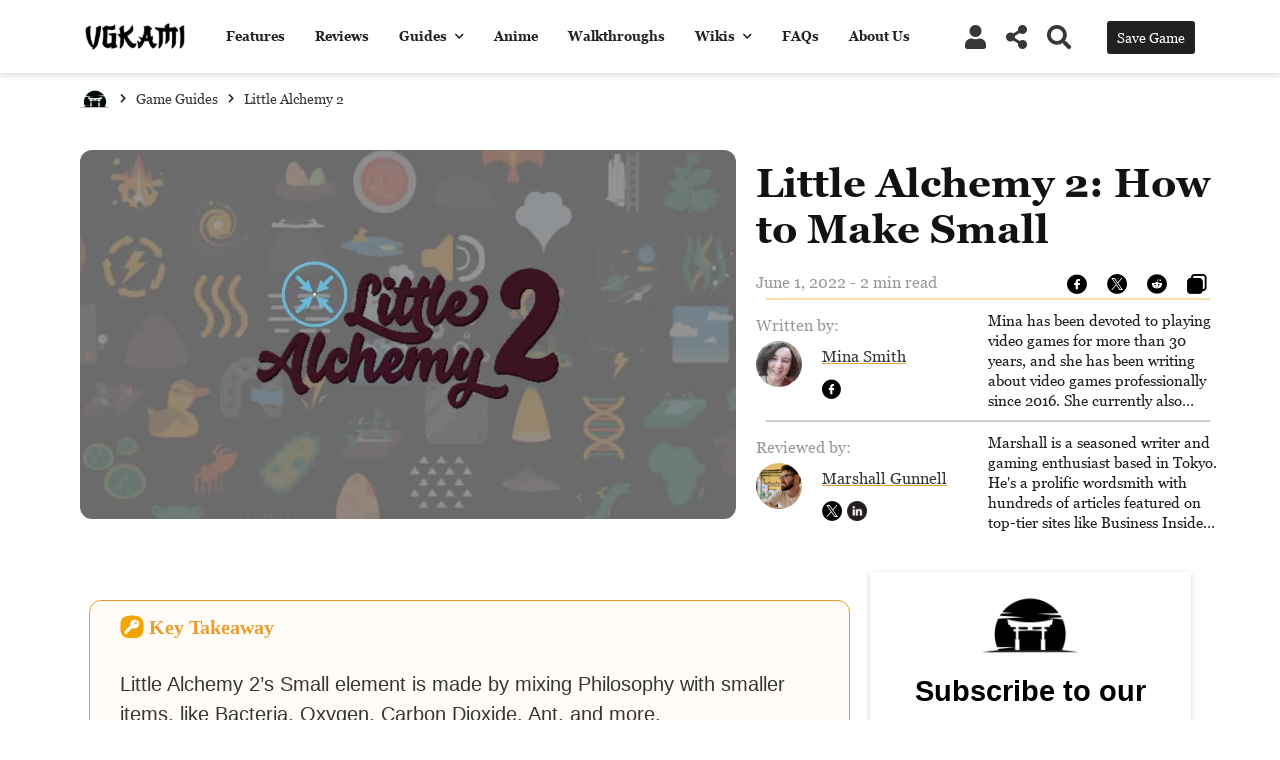

--- FILE ---
content_type: text/html; charset=UTF-8
request_url: https://vgkami.com/little-alchemy-2-how-to-make-small/
body_size: 27155
content:
<!DOCTYPE html>
<html lang="en-US">
	<head>
		<link rel="preload" href="https://vgkami.com/wp-content/themes/wikilogy/style.css" as="style" />
		<link rel="preload" href="https://vgkami.com/wp-content/themes/wikilogy-child/style.css" as="style" />
		
		<meta charset="UTF-8" />
		<meta http-equiv="X-UA-Compatible" content="IE=edge">
		<meta name="viewport" content="width=device-width, initial-scale=1">
		<link rel="profile" href="gmpg.org/xfn/11" />
		<link rel="pingback" href="https://vgkami.com/xmlrpc.php" />
		<link href='https://fonts.googleapis.com/css?family=Khand:200,200i,300,300i,400,400i,500,500i,600,600i,700,700i&subset=cyrillic,cyrillic-ext,greek,greek-ext,latin-ext' rel='stylesheet' type='text/css'>
<meta name='robots' content='index, follow, max-image-preview:large, max-snippet:-1, max-video-preview:-1' />

	<!-- This site is optimized with the Yoast SEO plugin v26.8 - https://yoast.com/product/yoast-seo-wordpress/ -->
	<title>Little Alchemy 2: How to Make Small - VGKAMI</title>
	<meta name="description" content="Making Small in Little Alchemy 2 takes a lot of steps, and players will need to be fairly late in the game to get there." />
	<link rel="canonical" href="https://vgkami.com/little-alchemy-2-how-to-make-small/" />
	<meta property="og:locale" content="en_US" />
	<meta property="og:type" content="article" />
	<meta property="og:title" content="Little Alchemy 2: How to Make Small - VGKAMI" />
	<meta property="og:description" content="Making Small in Little Alchemy 2 takes a lot of steps, and players will need to be fairly late in the game to get there." />
	<meta property="og:url" content="https://vgkami.com/little-alchemy-2-how-to-make-small/" />
	<meta property="og:site_name" content="VGKAMI" />
	<meta property="article:publisher" content="https://www.facebook.com/VGKAMI/" />
	<meta property="article:author" content="https://www.facebook.com/minasmithwriter" />
	<meta property="article:published_time" content="2022-06-01T05:54:49+00:00" />
	<meta property="article:modified_time" content="2022-06-01T05:55:45+00:00" />
	<meta property="og:image" content="https://vgkami.com/wp-content/uploads/2022/05/Little-Alchemy-Small-2.jpg" />
	<meta property="og:image:width" content="1200" />
	<meta property="og:image:height" content="675" />
	<meta property="og:image:type" content="image/jpeg" />
	<meta name="author" content="Mina Smith" />
	<meta name="twitter:card" content="summary_large_image" />
	<meta name="twitter:creator" content="@vgkami" />
	<meta name="twitter:site" content="@vgkami" />
	<meta name="twitter:label1" content="Written by" />
	<meta name="twitter:data1" content="Mina Smith" />
	<meta name="twitter:label2" content="Est. reading time" />
	<meta name="twitter:data2" content="2 minutes" />
	<script type="application/ld+json" class="yoast-schema-graph">{"@context":"https://schema.org","@graph":[{"@type":"Article","@id":"https://vgkami.com/little-alchemy-2-how-to-make-small/#article","isPartOf":{"@id":"https://vgkami.com/little-alchemy-2-how-to-make-small/"},"author":{"name":"Mina Smith","@id":"https://vgkami.com/#/schema/person/d63925ee124a13888859728c6e2e8627"},"headline":"Little Alchemy 2: How to Make Small","datePublished":"2022-06-01T05:54:49+00:00","dateModified":"2022-06-01T05:55:45+00:00","mainEntityOfPage":{"@id":"https://vgkami.com/little-alchemy-2-how-to-make-small/"},"wordCount":334,"commentCount":0,"image":{"@id":"https://vgkami.com/little-alchemy-2-how-to-make-small/#primaryimage"},"thumbnailUrl":"https://vgkami.com/wp-content/uploads/2022/05/Little-Alchemy-Small-2.jpg","keywords":["Little Alchemy 2","splashbox"],"articleSection":["Game Guides"],"inLanguage":"en-US","potentialAction":[{"@type":"CommentAction","name":"Comment","target":["https://vgkami.com/little-alchemy-2-how-to-make-small/#respond"]}]},{"@type":"WebPage","@id":"https://vgkami.com/little-alchemy-2-how-to-make-small/","url":"https://vgkami.com/little-alchemy-2-how-to-make-small/","name":"Little Alchemy 2: How to Make Small - VGKAMI","isPartOf":{"@id":"https://vgkami.com/#website"},"primaryImageOfPage":{"@id":"https://vgkami.com/little-alchemy-2-how-to-make-small/#primaryimage"},"image":{"@id":"https://vgkami.com/little-alchemy-2-how-to-make-small/#primaryimage"},"thumbnailUrl":"https://vgkami.com/wp-content/uploads/2022/05/Little-Alchemy-Small-2.jpg","datePublished":"2022-06-01T05:54:49+00:00","dateModified":"2022-06-01T05:55:45+00:00","author":{"@id":"https://vgkami.com/#/schema/person/d63925ee124a13888859728c6e2e8627"},"description":"Making Small in Little Alchemy 2 takes a lot of steps, and players will need to be fairly late in the game to get there.","breadcrumb":{"@id":"https://vgkami.com/little-alchemy-2-how-to-make-small/#breadcrumb"},"inLanguage":"en-US","potentialAction":[{"@type":"ReadAction","target":["https://vgkami.com/little-alchemy-2-how-to-make-small/"]}]},{"@type":"ImageObject","inLanguage":"en-US","@id":"https://vgkami.com/little-alchemy-2-how-to-make-small/#primaryimage","url":"https://vgkami.com/wp-content/uploads/2022/05/Little-Alchemy-Small-2.jpg","contentUrl":"https://vgkami.com/wp-content/uploads/2022/05/Little-Alchemy-Small-2.jpg","width":1200,"height":675,"caption":"How to Get Small in Little Alchemy 2."},{"@type":"BreadcrumbList","@id":"https://vgkami.com/little-alchemy-2-how-to-make-small/#breadcrumb","itemListElement":[{"@type":"ListItem","position":1,"name":"Home","item":"https://vgkami.com/"},{"@type":"ListItem","position":2,"name":"Little Alchemy 2: How to Make Small"}]},{"@type":"WebSite","@id":"https://vgkami.com/#website","url":"https://vgkami.com/","name":"VGKAMI","description":"Master Your Games","potentialAction":[{"@type":"SearchAction","target":{"@type":"EntryPoint","urlTemplate":"https://vgkami.com/?s={search_term_string}"},"query-input":{"@type":"PropertyValueSpecification","valueRequired":true,"valueName":"search_term_string"}}],"inLanguage":"en-US"},{"@type":"Person","@id":"https://vgkami.com/#/schema/person/d63925ee124a13888859728c6e2e8627","name":"Mina Smith","image":{"@type":"ImageObject","inLanguage":"en-US","@id":"https://vgkami.com/#/schema/person/image/","url":"https://vgkami.com/wp-content/uploads/2022/04/Mina-96x96.jpg","contentUrl":"https://vgkami.com/wp-content/uploads/2022/04/Mina-96x96.jpg","caption":"Mina Smith"},"description":"Mina has been devoted to playing video games for more than 30 years, and she has been writing about video games professionally since 2016. She currently also writes for the video game websites Game Rant and LadiesGamers.","sameAs":["https://ladiesgamers.com/author/mina-smith/","https://www.facebook.com/minasmithwriter"],"url":"https://vgkami.com/author/minasmith/"}]}</script>
	<!-- / Yoast SEO plugin. -->


<link rel="alternate" type="application/rss+xml" title="VGKAMI &raquo; Feed" href="https://vgkami.com/feed/" />
<link rel="alternate" type="application/rss+xml" title="VGKAMI &raquo; Comments Feed" href="https://vgkami.com/comments/feed/" />
<link rel="alternate" title="oEmbed (JSON)" type="application/json+oembed" href="https://vgkami.com/wp-json/oembed/1.0/embed?url=https%3A%2F%2Fvgkami.com%2Flittle-alchemy-2-how-to-make-small%2F" />
<link rel="alternate" title="oEmbed (XML)" type="text/xml+oembed" href="https://vgkami.com/wp-json/oembed/1.0/embed?url=https%3A%2F%2Fvgkami.com%2Flittle-alchemy-2-how-to-make-small%2F&#038;format=xml" />
<style type="text/css" media="all"> /*! * Font Awesome Free 5.1.0 by @fontawesome - https://fontawesome.com * License - https://fontawesome.com/license (Icons: CC BY 4.0, Fonts: SIL OFL 1.1, Code: MIT License) */ .fa,.fab,.fal,.far,.fas{-moz-osx-font-smoothing:grayscale;-webkit-font-smoothing:antialiased;display:inline-block;font-display:block;font-style:normal;font-variant:normal;text-rendering:auto;line-height:1}.fa-lg{font-size:1.33333em;line-height:.75em;vertical-align:-.0667em}.fa-xs{font-size:.75em}.fa-sm{font-size:.875em}.fa-1x{font-size:1em}.fa-2x{font-size:2em}.fa-3x{font-size:3em}.fa-4x{font-size:4em}.fa-5x{font-size:5em}.fa-6x{font-size:6em}.fa-7x{font-size:7em}.fa-8x{font-size:8em}.fa-9x{font-size:9em}.fa-10x{font-size:10em}.fa-fw{text-align:center;width:1.25em}.fa-ul{list-style-type:none;margin-left:2.5em;padding-left:0}.fa-ul>li{position:relative}.fa-li{left:-2em;position:absolute;text-align:center;width:2em;line-height:inherit}.fa-border{border:.08em solid #eee;border-radius:.1em;padding:.2em .25em .15em}.fa-pull-left{float:left}.fa-pull-right{float:right}.fa.fa-pull-left,.fab.fa-pull-left,.fal.fa-pull-left,.far.fa-pull-left,.fas.fa-pull-left{margin-right:.3em}.fa.fa-pull-right,.fab.fa-pull-right,.fal.fa-pull-right,.far.fa-pull-right,.fas.fa-pull-right{margin-left:.3em}.fa-spin{animation:a 2s infinite linear}.fa-pulse{animation:a 1s infinite steps(8)}@keyframes a{0%{transform:rotate(0deg)}to{transform:rotate(1turn)}}.fa-rotate-90{-ms-filter:"progid:DXImageTransform.Microsoft.BasicImage(rotation=1)";transform:rotate(90deg)}.fa-rotate-180{-ms-filter:"progid:DXImageTransform.Microsoft.BasicImage(rotation=2)";transform:rotate(180deg)}.fa-rotate-270{-ms-filter:"progid:DXImageTransform.Microsoft.BasicImage(rotation=3)";transform:rotate(270deg)}.fa-flip-horizontal{-ms-filter:"progid:DXImageTransform.Microsoft.BasicImage(rotation=0, mirror=1)";transform:scaleX(-1)}.fa-flip-vertical{transform:scaleY(-1)}.fa-flip-horizontal.fa-flip-vertical,.fa-flip-vertical{-ms-filter:"progid:DXImageTransform.Microsoft.BasicImage(rotation=2, mirror=1)"}.fa-flip-horizontal.fa-flip-vertical{transform:scale(-1)}:root .fa-flip-horizontal,:root .fa-flip-vertical,:root .fa-rotate-90,:root .fa-rotate-180,:root .fa-rotate-270{-webkit-filter:none;filter:none}.fa-stack{display:inline-block;height:2em;line-height:2em;position:relative;vertical-align:middle;width:2em}.fa-stack-1x,.fa-stack-2x{left:0;position:absolute;text-align:center;width:100%}.fa-stack-1x{line-height:inherit}.fa-stack-2x{font-size:2em}.fa-inverse{color:#fff}.fa-500px:before{content:"\f26e"}.fa-accessible-icon:before{content:"\f368"}.fa-accusoft:before{content:"\f369"}.fa-address-book:before{content:"\f2b9"}.fa-address-card:before{content:"\f2bb"}.fa-adjust:before{content:"\f042"}.fa-adn:before{content:"\f170"}.fa-adversal:before{content:"\f36a"}.fa-affiliatetheme:before{content:"\f36b"}.fa-algolia:before{content:"\f36c"}.fa-align-center:before{content:"\f037"}.fa-align-justify:before{content:"\f039"}.fa-align-left:before{content:"\f036"}.fa-align-right:before{content:"\f038"}.fa-allergies:before{content:"\f461"}.fa-amazon:before{content:"\f270"}.fa-amazon-pay:before{content:"\f42c"}.fa-ambulance:before{content:"\f0f9"}.fa-american-sign-language-interpreting:before{content:"\f2a3"}.fa-amilia:before{content:"\f36d"}.fa-anchor:before{content:"\f13d"}.fa-android:before{content:"\f17b"}.fa-angellist:before{content:"\f209"}.fa-angle-double-down:before{content:"\f103"}.fa-angle-double-left:before{content:"\f100"}.fa-angle-double-right:before{content:"\f101"}.fa-angle-double-up:before{content:"\f102"}.fa-angle-down:before{content:"\f107"}.fa-angle-left:before{content:"\f104"}.fa-angle-right:before{content:"\f105"}.fa-angle-up:before{content:"\f106"}.fa-angry:before{content:"\f556"}.fa-angrycreative:before{content:"\f36e"}.fa-angular:before{content:"\f420"}.fa-app-store:before{content:"\f36f"}.fa-app-store-ios:before{content:"\f370"}.fa-apper:before{content:"\f371"}.fa-apple:before{content:"\f179"}.fa-apple-pay:before{content:"\f415"}.fa-archive:before{content:"\f187"}.fa-archway:before{content:"\f557"}.fa-arrow-alt-circle-down:before{content:"\f358"}.fa-arrow-alt-circle-left:before{content:"\f359"}.fa-arrow-alt-circle-right:before{content:"\f35a"}.fa-arrow-alt-circle-up:before{content:"\f35b"}.fa-arrow-circle-down:before{content:"\f0ab"}.fa-arrow-circle-left:before{content:"\f0a8"}.fa-arrow-circle-right:before{content:"\f0a9"}.fa-arrow-circle-up:before{content:"\f0aa"}.fa-arrow-down:before{content:"\f063"}.fa-arrow-left:before{content:"\f060"}.fa-arrow-right:before{content:"\f061"}.fa-arrow-up:before{content:"\f062"}.fa-arrows-alt:before{content:"\f0b2"}.fa-arrows-alt-h:before{content:"\f337"}.fa-arrows-alt-v:before{content:"\f338"}.fa-assistive-listening-systems:before{content:"\f2a2"}.fa-asterisk:before{content:"\f069"}.fa-asymmetrik:before{content:"\f372"}.fa-at:before{content:"\f1fa"}.fa-atlas:before{content:"\f558"}.fa-audible:before{content:"\f373"}.fa-audio-description:before{content:"\f29e"}.fa-autoprefixer:before{content:"\f41c"}.fa-avianex:before{content:"\f374"}.fa-aviato:before{content:"\f421"}.fa-award:before{content:"\f559"}.fa-aws:before{content:"\f375"}.fa-backspace:before{content:"\f55a"}.fa-backward:before{content:"\f04a"}.fa-balance-scale:before{content:"\f24e"}.fa-ban:before{content:"\f05e"}.fa-band-aid:before{content:"\f462"}.fa-bandcamp:before{content:"\f2d5"}.fa-barcode:before{content:"\f02a"}.fa-bars:before{content:"\f0c9"}.fa-baseball-ball:before{content:"\f433"}.fa-basketball-ball:before{content:"\f434"}.fa-bath:before{content:"\f2cd"}.fa-battery-empty:before{content:"\f244"}.fa-battery-full:before{content:"\f240"}.fa-battery-half:before{content:"\f242"}.fa-battery-quarter:before{content:"\f243"}.fa-battery-three-quarters:before{content:"\f241"}.fa-bed:before{content:"\f236"}.fa-beer:before{content:"\f0fc"}.fa-behance:before{content:"\f1b4"}.fa-behance-square:before{content:"\f1b5"}.fa-bell:before{content:"\f0f3"}.fa-bell-slash:before{content:"\f1f6"}.fa-bezier-curve:before{content:"\f55b"}.fa-bicycle:before{content:"\f206"}.fa-bimobject:before{content:"\f378"}.fa-binoculars:before{content:"\f1e5"}.fa-birthday-cake:before{content:"\f1fd"}.fa-bitbucket:before{content:"\f171"}.fa-bitcoin:before{content:"\f379"}.fa-bity:before{content:"\f37a"}.fa-black-tie:before{content:"\f27e"}.fa-blackberry:before{content:"\f37b"}.fa-blender:before{content:"\f517"}.fa-blind:before{content:"\f29d"}.fa-blogger:before{content:"\f37c"}.fa-blogger-b:before{content:"\f37d"}.fa-bluetooth:before{content:"\f293"}.fa-bluetooth-b:before{content:"\f294"}.fa-bold:before{content:"\f032"}.fa-bolt:before{content:"\f0e7"}.fa-bomb:before{content:"\f1e2"}.fa-bong:before{content:"\f55c"}.fa-book:before{content:"\f02d"}.fa-book-open:before{content:"\f518"}.fa-bookmark:before{content:"\f02e"}.fa-bowling-ball:before{content:"\f436"}.fa-box:before{content:"\f466"}.fa-box-open:before{content:"\f49e"}.fa-boxes:before{content:"\f468"}.fa-braille:before{content:"\f2a1"}.fa-briefcase:before{content:"\f0b1"}.fa-briefcase-medical:before{content:"\f469"}.fa-broadcast-tower:before{content:"\f519"}.fa-broom:before{content:"\f51a"}.fa-brush:before{content:"\f55d"}.fa-btc:before{content:"\f15a"}.fa-bug:before{content:"\f188"}.fa-building:before{content:"\f1ad"}.fa-bullhorn:before{content:"\f0a1"}.fa-bullseye:before{content:"\f140"}.fa-burn:before{content:"\f46a"}.fa-buromobelexperte:before{content:"\f37f"}.fa-bus:before{content:"\f207"}.fa-bus-alt:before{content:"\f55e"}.fa-buysellads:before{content:"\f20d"}.fa-calculator:before{content:"\f1ec"}.fa-calendar:before{content:"\f133"}.fa-calendar-alt:before{content:"\f073"}.fa-calendar-check:before{content:"\f274"}.fa-calendar-minus:before{content:"\f272"}.fa-calendar-plus:before{content:"\f271"}.fa-calendar-times:before{content:"\f273"}.fa-camera:before{content:"\f030"}.fa-camera-retro:before{content:"\f083"}.fa-cannabis:before{content:"\f55f"}.fa-capsules:before{content:"\f46b"}.fa-car:before{content:"\f1b9"}.fa-caret-down:before{content:"\f0d7"}.fa-caret-left:before{content:"\f0d9"}.fa-caret-right:before{content:"\f0da"}.fa-caret-square-down:before{content:"\f150"}.fa-caret-square-left:before{content:"\f191"}.fa-caret-square-right:before{content:"\f152"}.fa-caret-square-up:before{content:"\f151"}.fa-caret-up:before{content:"\f0d8"}.fa-cart-arrow-down:before{content:"\f218"}.fa-cart-plus:before{content:"\f217"}.fa-cc-amazon-pay:before{content:"\f42d"}.fa-cc-amex:before{content:"\f1f3"}.fa-cc-apple-pay:before{content:"\f416"}.fa-cc-diners-club:before{content:"\f24c"}.fa-cc-discover:before{content:"\f1f2"}.fa-cc-jcb:before{content:"\f24b"}.fa-cc-mastercard:before{content:"\f1f1"}.fa-cc-paypal:before{content:"\f1f4"}.fa-cc-stripe:before{content:"\f1f5"}.fa-cc-visa:before{content:"\f1f0"}.fa-centercode:before{content:"\f380"}.fa-certificate:before{content:"\f0a3"}.fa-chalkboard:before{content:"\f51b"}.fa-chalkboard-teacher:before{content:"\f51c"}.fa-chart-area:before{content:"\f1fe"}.fa-chart-bar:before{content:"\f080"}.fa-chart-line:before{content:"\f201"}.fa-chart-pie:before{content:"\f200"}.fa-check:before{content:"\f00c"}.fa-check-circle:before{content:"\f058"}.fa-check-double:before{content:"\f560"}.fa-check-square:before{content:"\f14a"}.fa-chess:before{content:"\f439"}.fa-chess-bishop:before{content:"\f43a"}.fa-chess-board:before{content:"\f43c"}.fa-chess-king:before{content:"\f43f"}.fa-chess-knight:before{content:"\f441"}.fa-chess-pawn:before{content:"\f443"}.fa-chess-queen:before{content:"\f445"}.fa-chess-rook:before{content:"\f447"}.fa-chevron-circle-down:before{content:"\f13a"}.fa-chevron-circle-left:before{content:"\f137"}.fa-chevron-circle-right:before{content:"\f138"}.fa-chevron-circle-up:before{content:"\f139"}.fa-chevron-down:before{content:"\f078"}.fa-chevron-left:before{content:"\f053"}.fa-chevron-right:before{content:"\f054"}.fa-chevron-up:before{content:"\f077"}.fa-child:before{content:"\f1ae"}.fa-chrome:before{content:"\f268"}.fa-church:before{content:"\f51d"}.fa-circle:before{content:"\f111"}.fa-circle-notch:before{content:"\f1ce"}.fa-clipboard:before{content:"\f328"}.fa-clipboard-check:before{content:"\f46c"}.fa-clipboard-list:before{content:"\f46d"}.fa-clock:before{content:"\f017"}.fa-clone:before{content:"\f24d"}.fa-closed-captioning:before{content:"\f20a"}.fa-cloud:before{content:"\f0c2"}.fa-cloud-download-alt:before{content:"\f381"}.fa-cloud-upload-alt:before{content:"\f382"}.fa-cloudscale:before{content:"\f383"}.fa-cloudsmith:before{content:"\f384"}.fa-cloudversify:before{content:"\f385"}.fa-cocktail:before{content:"\f561"}.fa-code:before{content:"\f121"}.fa-code-branch:before{content:"\f126"}.fa-codepen:before{content:"\f1cb"}.fa-codiepie:before{content:"\f284"}.fa-coffee:before{content:"\f0f4"}.fa-cog:before{content:"\f013"}.fa-cogs:before{content:"\f085"}.fa-coins:before{content:"\f51e"}.fa-columns:before{content:"\f0db"}.fa-comment:before{content:"\f075"}.fa-comment-alt:before{content:"\f27a"}.fa-comment-dots:before{content:"\f4ad"}.fa-comment-slash:before{content:"\f4b3"}.fa-comments:before{content:"\f086"}.fa-compact-disc:before{content:"\f51f"}.fa-compass:before{content:"\f14e"}.fa-compress:before{content:"\f066"}.fa-concierge-bell:before{content:"\f562"}.fa-connectdevelop:before{content:"\f20e"}.fa-contao:before{content:"\f26d"}.fa-cookie:before{content:"\f563"}.fa-cookie-bite:before{content:"\f564"}.fa-copy:before{content:"\f0c5"}.fa-copyright:before{content:"\f1f9"}.fa-couch:before{content:"\f4b8"}.fa-cpanel:before{content:"\f388"}.fa-creative-commons:before{content:"\f25e"}.fa-creative-commons-by:before{content:"\f4e7"}.fa-creative-commons-nc:before{content:"\f4e8"}.fa-creative-commons-nc-eu:before{content:"\f4e9"}.fa-creative-commons-nc-jp:before{content:"\f4ea"}.fa-creative-commons-nd:before{content:"\f4eb"}.fa-creative-commons-pd:before{content:"\f4ec"}.fa-creative-commons-pd-alt:before{content:"\f4ed"}.fa-creative-commons-remix:before{content:"\f4ee"}.fa-creative-commons-sa:before{content:"\f4ef"}.fa-creative-commons-sampling:before{content:"\f4f0"}.fa-creative-commons-sampling-plus:before{content:"\f4f1"}.fa-creative-commons-share:before{content:"\f4f2"}.fa-credit-card:before{content:"\f09d"}.fa-crop:before{content:"\f125"}.fa-crop-alt:before{content:"\f565"}.fa-crosshairs:before{content:"\f05b"}.fa-crow:before{content:"\f520"}.fa-crown:before{content:"\f521"}.fa-css3:before{content:"\f13c"}.fa-css3-alt:before{content:"\f38b"}.fa-cube:before{content:"\f1b2"}.fa-cubes:before{content:"\f1b3"}.fa-cut:before{content:"\f0c4"}.fa-cuttlefish:before{content:"\f38c"}.fa-d-and-d:before{content:"\f38d"}.fa-dashcube:before{content:"\f210"}.fa-database:before{content:"\f1c0"}.fa-deaf:before{content:"\f2a4"}.fa-delicious:before{content:"\f1a5"}.fa-deploydog:before{content:"\f38e"}.fa-deskpro:before{content:"\f38f"}.fa-desktop:before{content:"\f108"}.fa-deviantart:before{content:"\f1bd"}.fa-diagnoses:before{content:"\f470"}.fa-dice:before{content:"\f522"}.fa-dice-five:before{content:"\f523"}.fa-dice-four:before{content:"\f524"}.fa-dice-one:before{content:"\f525"}.fa-dice-six:before{content:"\f526"}.fa-dice-three:before{content:"\f527"}.fa-dice-two:before{content:"\f528"}.fa-digg:before{content:"\f1a6"}.fa-digital-ocean:before{content:"\f391"}.fa-digital-tachograph:before{content:"\f566"}.fa-discord:before{content:"\f392"}.fa-discourse:before{content:"\f393"}.fa-divide:before{content:"\f529"}.fa-dizzy:before{content:"\f567"}.fa-dna:before{content:"\f471"}.fa-dochub:before{content:"\f394"}.fa-docker:before{content:"\f395"}.fa-dollar-sign:before{content:"\f155"}.fa-dolly:before{content:"\f472"}.fa-dolly-flatbed:before{content:"\f474"}.fa-donate:before{content:"\f4b9"}.fa-door-closed:before{content:"\f52a"}.fa-door-open:before{content:"\f52b"}.fa-dot-circle:before{content:"\f192"}.fa-dove:before{content:"\f4ba"}.fa-download:before{content:"\f019"}.fa-draft2digital:before{content:"\f396"}.fa-drafting-compass:before{content:"\f568"}.fa-dribbble:before{content:"\f17d"}.fa-dribbble-square:before{content:"\f397"}.fa-dropbox:before{content:"\f16b"}.fa-drum:before{content:"\f569"}.fa-drum-steelpan:before{content:"\f56a"}.fa-drupal:before{content:"\f1a9"}.fa-dumbbell:before{content:"\f44b"}.fa-dyalog:before{content:"\f399"}.fa-earlybirds:before{content:"\f39a"}.fa-ebay:before{content:"\f4f4"}.fa-edge:before{content:"\f282"}.fa-edit:before{content:"\f044"}.fa-eject:before{content:"\f052"}.fa-elementor:before{content:"\f430"}.fa-ellipsis-h:before{content:"\f141"}.fa-ellipsis-v:before{content:"\f142"}.fa-ember:before{content:"\f423"}.fa-empire:before{content:"\f1d1"}.fa-envelope:before{content:"\f0e0"}.fa-envelope-open:before{content:"\f2b6"}.fa-envelope-square:before{content:"\f199"}.fa-envira:before{content:"\f299"}.fa-equals:before{content:"\f52c"}.fa-eraser:before{content:"\f12d"}.fa-erlang:before{content:"\f39d"}.fa-ethereum:before{content:"\f42e"}.fa-etsy:before{content:"\f2d7"}.fa-euro-sign:before{content:"\f153"}.fa-exchange-alt:before{content:"\f362"}.fa-exclamation:before{content:"\f12a"}.fa-exclamation-circle:before{content:"\f06a"}.fa-exclamation-triangle:before{content:"\f071"}.fa-expand:before{content:"\f065"}.fa-expand-arrows-alt:before{content:"\f31e"}.fa-expeditedssl:before{content:"\f23e"}.fa-external-link-alt:before{content:"\f35d"}.fa-external-link-square-alt:before{content:"\f360"}.fa-eye:before{content:"\f06e"}.fa-eye-dropper:before{content:"\f1fb"}.fa-eye-slash:before{content:"\f070"}.fa-facebook:before{content:"\f09a"}.fa-facebook-f:before{content:"\f39e"}.fa-facebook-messenger:before{content:"\f39f"}.fa-facebook-square:before{content:"\f082"}.fa-fast-backward:before{content:"\f049"}.fa-fast-forward:before{content:"\f050"}.fa-fax:before{content:"\f1ac"}.fa-feather:before{content:"\f52d"}.fa-feather-alt:before{content:"\f56b"}.fa-female:before{content:"\f182"}.fa-fighter-jet:before{content:"\f0fb"}.fa-file:before{content:"\f15b"}.fa-file-alt:before{content:"\f15c"}.fa-file-archive:before{content:"\f1c6"}.fa-file-audio:before{content:"\f1c7"}.fa-file-code:before{content:"\f1c9"}.fa-file-contract:before{content:"\f56c"}.fa-file-download:before{content:"\f56d"}.fa-file-excel:before{content:"\f1c3"}.fa-file-export:before{content:"\f56e"}.fa-file-image:before{content:"\f1c5"}.fa-file-import:before{content:"\f56f"}.fa-file-invoice:before{content:"\f570"}.fa-file-invoice-dollar:before{content:"\f571"}.fa-file-medical:before{content:"\f477"}.fa-file-medical-alt:before{content:"\f478"}.fa-file-pdf:before{content:"\f1c1"}.fa-file-powerpoint:before{content:"\f1c4"}.fa-file-prescription:before{content:"\f572"}.fa-file-signature:before{content:"\f573"}.fa-file-upload:before{content:"\f574"}.fa-file-video:before{content:"\f1c8"}.fa-file-word:before{content:"\f1c2"}.fa-fill:before{content:"\f575"}.fa-fill-drip:before{content:"\f576"}.fa-film:before{content:"\f008"}.fa-filter:before{content:"\f0b0"}.fa-fingerprint:before{content:"\f577"}.fa-fire:before{content:"\f06d"}.fa-fire-extinguisher:before{content:"\f134"}.fa-firefox:before{content:"\f269"}.fa-first-aid:before{content:"\f479"}.fa-first-order:before{content:"\f2b0"}.fa-first-order-alt:before{content:"\f50a"}.fa-firstdraft:before{content:"\f3a1"}.fa-fish:before{content:"\f578"}.fa-flag:before{content:"\f024"}.fa-flag-checkered:before{content:"\f11e"}.fa-flask:before{content:"\f0c3"}.fa-flickr:before{content:"\f16e"}.fa-flipboard:before{content:"\f44d"}.fa-flushed:before{content:"\f579"}.fa-fly:before{content:"\f417"}.fa-folder:before{content:"\f07b"}.fa-folder-open:before{content:"\f07c"}.fa-font:before{content:"\f031"}.fa-font-awesome:before{content:"\f2b4"}.fa-font-awesome-alt:before{content:"\f35c"}.fa-font-awesome-flag:before{content:"\f425"}.fa-font-awesome-logo-full:before{content:"\f4e6"}.fa-fonticons:before{content:"\f280"}.fa-fonticons-fi:before{content:"\f3a2"}.fa-football-ball:before{content:"\f44e"}.fa-fort-awesome:before{content:"\f286"}.fa-fort-awesome-alt:before{content:"\f3a3"}.fa-forumbee:before{content:"\f211"}.fa-forward:before{content:"\f04e"}.fa-foursquare:before{content:"\f180"}.fa-free-code-camp:before{content:"\f2c5"}.fa-freebsd:before{content:"\f3a4"}.fa-frog:before{content:"\f52e"}.fa-frown:before{content:"\f119"}.fa-frown-open:before{content:"\f57a"}.fa-fulcrum:before{content:"\f50b"}.fa-futbol:before{content:"\f1e3"}.fa-galactic-republic:before{content:"\f50c"}.fa-galactic-senate:before{content:"\f50d"}.fa-gamepad:before{content:"\f11b"}.fa-gas-pump:before{content:"\f52f"}.fa-gavel:before{content:"\f0e3"}.fa-gem:before{content:"\f3a5"}.fa-genderless:before{content:"\f22d"}.fa-get-pocket:before{content:"\f265"}.fa-gg:before{content:"\f260"}.fa-gg-circle:before{content:"\f261"}.fa-gift:before{content:"\f06b"}.fa-git:before{content:"\f1d3"}.fa-git-square:before{content:"\f1d2"}.fa-github:before{content:"\f09b"}.fa-github-alt:before{content:"\f113"}.fa-github-square:before{content:"\f092"}.fa-gitkraken:before{content:"\f3a6"}.fa-gitlab:before{content:"\f296"}.fa-gitter:before{content:"\f426"}.fa-glass-martini:before{content:"\f000"}.fa-glass-martini-alt:before{content:"\f57b"}.fa-glasses:before{content:"\f530"}.fa-glide:before{content:"\f2a5"}.fa-glide-g:before{content:"\f2a6"}.fa-globe:before{content:"\f0ac"}.fa-globe-africa:before{content:"\f57c"}.fa-globe-americas:before{content:"\f57d"}.fa-globe-asia:before{content:"\f57e"}.fa-gofore:before{content:"\f3a7"}.fa-golf-ball:before{content:"\f450"}.fa-goodreads:before{content:"\f3a8"}.fa-goodreads-g:before{content:"\f3a9"}.fa-google:before{content:"\f1a0"}.fa-google-drive:before{content:"\f3aa"}.fa-google-play:before{content:"\f3ab"}.fa-google-plus:before{content:"\f2b3"}.fa-google-plus-g:before{content:"\f0d5"}.fa-google-plus-square:before{content:"\f0d4"}.fa-google-wallet:before{content:"\f1ee"}.fa-graduation-cap:before{content:"\f19d"}.fa-gratipay:before{content:"\f184"}.fa-grav:before{content:"\f2d6"}.fa-greater-than:before{content:"\f531"}.fa-greater-than-equal:before{content:"\f532"}.fa-grimace:before{content:"\f57f"}.fa-grin:before{content:"\f580"}.fa-grin-alt:before{content:"\f581"}.fa-grin-beam:before{content:"\f582"}.fa-grin-beam-sweat:before{content:"\f583"}.fa-grin-hearts:before{content:"\f584"}.fa-grin-squint:before{content:"\f585"}.fa-grin-squint-tears:before{content:"\f586"}.fa-grin-stars:before{content:"\f587"}.fa-grin-tears:before{content:"\f588"}.fa-grin-tongue:before{content:"\f589"}.fa-grin-tongue-squint:before{content:"\f58a"}.fa-grin-tongue-wink:before{content:"\f58b"}.fa-grin-wink:before{content:"\f58c"}.fa-grip-horizontal:before{content:"\f58d"}.fa-grip-vertical:before{content:"\f58e"}.fa-gripfire:before{content:"\f3ac"}.fa-grunt:before{content:"\f3ad"}.fa-gulp:before{content:"\f3ae"}.fa-h-square:before{content:"\f0fd"}.fa-hacker-news:before{content:"\f1d4"}.fa-hacker-news-square:before{content:"\f3af"}.fa-hand-holding:before{content:"\f4bd"}.fa-hand-holding-heart:before{content:"\f4be"}.fa-hand-holding-usd:before{content:"\f4c0"}.fa-hand-lizard:before{content:"\f258"}.fa-hand-paper:before{content:"\f256"}.fa-hand-peace:before{content:"\f25b"}.fa-hand-point-down:before{content:"\f0a7"}.fa-hand-point-left:before{content:"\f0a5"}.fa-hand-point-right:before{content:"\f0a4"}.fa-hand-point-up:before{content:"\f0a6"}.fa-hand-pointer:before{content:"\f25a"}.fa-hand-rock:before{content:"\f255"}.fa-hand-scissors:before{content:"\f257"}.fa-hand-spock:before{content:"\f259"}.fa-hands:before{content:"\f4c2"}.fa-hands-helping:before{content:"\f4c4"}.fa-handshake:before{content:"\f2b5"}.fa-hashtag:before{content:"\f292"}.fa-hdd:before{content:"\f0a0"}.fa-heading:before{content:"\f1dc"}.fa-headphones:before{content:"\f025"}.fa-headphones-alt:before{content:"\f58f"}.fa-headset:before{content:"\f590"}.fa-heart:before{content:"\f004"}.fa-heartbeat:before{content:"\f21e"}.fa-helicopter:before{content:"\f533"}.fa-highlighter:before{content:"\f591"}.fa-hips:before{content:"\f452"}.fa-hire-a-helper:before{content:"\f3b0"}.fa-history:before{content:"\f1da"}.fa-hockey-puck:before{content:"\f453"}.fa-home:before{content:"\f015"}.fa-hooli:before{content:"\f427"}.fa-hornbill:before{content:"\f592"}.fa-hospital:before{content:"\f0f8"}.fa-hospital-alt:before{content:"\f47d"}.fa-hospital-symbol:before{content:"\f47e"}.fa-hot-tub:before{content:"\f593"}.fa-hotel:before{content:"\f594"}.fa-hotjar:before{content:"\f3b1"}.fa-hourglass:before{content:"\f254"}.fa-hourglass-end:before{content:"\f253"}.fa-hourglass-half:before{content:"\f252"}.fa-hourglass-start:before{content:"\f251"}.fa-houzz:before{content:"\f27c"}.fa-html5:before{content:"\f13b"}.fa-hubspot:before{content:"\f3b2"}.fa-i-cursor:before{content:"\f246"}.fa-id-badge:before{content:"\f2c1"}.fa-id-card:before{content:"\f2c2"}.fa-id-card-alt:before{content:"\f47f"}.fa-image:before{content:"\f03e"}.fa-images:before{content:"\f302"}.fa-imdb:before{content:"\f2d8"}.fa-inbox:before{content:"\f01c"}.fa-indent:before{content:"\f03c"}.fa-industry:before{content:"\f275"}.fa-infinity:before{content:"\f534"}.fa-info:before{content:"\f129"}.fa-info-circle:before{content:"\f05a"}.fa-instagram:before{content:"\f16d"}.fa-internet-explorer:before{content:"\f26b"}.fa-ioxhost:before{content:"\f208"}.fa-italic:before{content:"\f033"}.fa-itunes:before{content:"\f3b4"}.fa-itunes-note:before{content:"\f3b5"}.fa-java:before{content:"\f4e4"}.fa-jedi-order:before{content:"\f50e"}.fa-jenkins:before{content:"\f3b6"}.fa-joget:before{content:"\f3b7"}.fa-joint:before{content:"\f595"}.fa-joomla:before{content:"\f1aa"}.fa-js:before{content:"\f3b8"}.fa-js-square:before{content:"\f3b9"}.fa-jsfiddle:before{content:"\f1cc"}.fa-key:before{content:"\f084"}.fa-keybase:before{content:"\f4f5"}.fa-keyboard:before{content:"\f11c"}.fa-keycdn:before{content:"\f3ba"}.fa-kickstarter:before{content:"\f3bb"}.fa-kickstarter-k:before{content:"\f3bc"}.fa-kiss:before{content:"\f596"}.fa-kiss-beam:before{content:"\f597"}.fa-kiss-wink-heart:before{content:"\f598"}.fa-kiwi-bird:before{content:"\f535"}.fa-korvue:before{content:"\f42f"}.fa-language:before{content:"\f1ab"}.fa-laptop:before{content:"\f109"}.fa-laravel:before{content:"\f3bd"}.fa-lastfm:before{content:"\f202"}.fa-lastfm-square:before{content:"\f203"}.fa-laugh:before{content:"\f599"}.fa-laugh-beam:before{content:"\f59a"}.fa-laugh-squint:before{content:"\f59b"}.fa-laugh-wink:before{content:"\f59c"}.fa-leaf:before{content:"\f06c"}.fa-leanpub:before{content:"\f212"}.fa-lemon:before{content:"\f094"}.fa-less:before{content:"\f41d"}.fa-less-than:before{content:"\f536"}.fa-less-than-equal:before{content:"\f537"}.fa-level-down-alt:before{content:"\f3be"}.fa-level-up-alt:before{content:"\f3bf"}.fa-life-ring:before{content:"\f1cd"}.fa-lightbulb:before{content:"\f0eb"}.fa-line:before{content:"\f3c0"}.fa-link:before{content:"\f0c1"}.fa-linkedin:before{content:"\f08c"}.fa-linkedin-in:before{content:"\f0e1"}.fa-linode:before{content:"\f2b8"}.fa-linux:before{content:"\f17c"}.fa-lira-sign:before{content:"\f195"}.fa-list:before{content:"\f03a"}.fa-list-alt:before{content:"\f022"}.fa-list-ol:before{content:"\f0cb"}.fa-list-ul:before{content:"\f0ca"}.fa-location-arrow:before{content:"\f124"}.fa-lock:before{content:"\f023"}.fa-lock-open:before{content:"\f3c1"}.fa-long-arrow-alt-down:before{content:"\f309"}.fa-long-arrow-alt-left:before{content:"\f30a"}.fa-long-arrow-alt-right:before{content:"\f30b"}.fa-long-arrow-alt-up:before{content:"\f30c"}.fa-low-vision:before{content:"\f2a8"}.fa-luggage-cart:before{content:"\f59d"}.fa-lyft:before{content:"\f3c3"}.fa-magento:before{content:"\f3c4"}.fa-magic:before{content:"\f0d0"}.fa-magnet:before{content:"\f076"}.fa-mailchimp:before{content:"\f59e"}.fa-male:before{content:"\f183"}.fa-mandalorian:before{content:"\f50f"}.fa-map:before{content:"\f279"}.fa-map-marked:before{content:"\f59f"}.fa-map-marked-alt:before{content:"\f5a0"}.fa-map-marker:before{content:"\f041"}.fa-map-marker-alt:before{content:"\f3c5"}.fa-map-pin:before{content:"\f276"}.fa-map-signs:before{content:"\f277"}.fa-marker:before{content:"\f5a1"}.fa-mars:before{content:"\f222"}.fa-mars-double:before{content:"\f227"}.fa-mars-stroke:before{content:"\f229"}.fa-mars-stroke-h:before{content:"\f22b"}.fa-mars-stroke-v:before{content:"\f22a"}.fa-mastodon:before{content:"\f4f6"}.fa-maxcdn:before{content:"\f136"}.fa-medal:before{content:"\f5a2"}.fa-medapps:before{content:"\f3c6"}.fa-medium:before{content:"\f23a"}.fa-medium-m:before{content:"\f3c7"}.fa-medkit:before{content:"\f0fa"}.fa-medrt:before{content:"\f3c8"}.fa-meetup:before{content:"\f2e0"}.fa-megaport:before{content:"\f5a3"}.fa-meh:before{content:"\f11a"}.fa-meh-blank:before{content:"\f5a4"}.fa-meh-rolling-eyes:before{content:"\f5a5"}.fa-memory:before{content:"\f538"}.fa-mercury:before{content:"\f223"}.fa-microchip:before{content:"\f2db"}.fa-microphone:before{content:"\f130"}.fa-microphone-alt:before{content:"\f3c9"}.fa-microphone-alt-slash:before{content:"\f539"}.fa-microphone-slash:before{content:"\f131"}.fa-microsoft:before{content:"\f3ca"}.fa-minus:before{content:"\f068"}.fa-minus-circle:before{content:"\f056"}.fa-minus-square:before{content:"\f146"}.fa-mix:before{content:"\f3cb"}.fa-mixcloud:before{content:"\f289"}.fa-mizuni:before{content:"\f3cc"}.fa-mobile:before{content:"\f10b"}.fa-mobile-alt:before{content:"\f3cd"}.fa-modx:before{content:"\f285"}.fa-monero:before{content:"\f3d0"}.fa-money-bill:before{content:"\f0d6"}.fa-money-bill-alt:before{content:"\f3d1"}.fa-money-bill-wave:before{content:"\f53a"}.fa-money-bill-wave-alt:before{content:"\f53b"}.fa-money-check:before{content:"\f53c"}.fa-money-check-alt:before{content:"\f53d"}.fa-monument:before{content:"\f5a6"}.fa-moon:before{content:"\f186"}.fa-mortar-pestle:before{content:"\f5a7"}.fa-motorcycle:before{content:"\f21c"}.fa-mouse-pointer:before{content:"\f245"}.fa-music:before{content:"\f001"}.fa-napster:before{content:"\f3d2"}.fa-neuter:before{content:"\f22c"}.fa-newspaper:before{content:"\f1ea"}.fa-nimblr:before{content:"\f5a8"}.fa-nintendo-switch:before{content:"\f418"}.fa-node:before{content:"\f419"}.fa-node-js:before{content:"\f3d3"}.fa-not-equal:before{content:"\f53e"}.fa-notes-medical:before{content:"\f481"}.fa-npm:before{content:"\f3d4"}.fa-ns8:before{content:"\f3d5"}.fa-nutritionix:before{content:"\f3d6"}.fa-object-group:before{content:"\f247"}.fa-object-ungroup:before{content:"\f248"}.fa-odnoklassniki:before{content:"\f263"}.fa-odnoklassniki-square:before{content:"\f264"}.fa-old-republic:before{content:"\f510"}.fa-opencart:before{content:"\f23d"}.fa-openid:before{content:"\f19b"}.fa-opera:before{content:"\f26a"}.fa-optin-monster:before{content:"\f23c"}.fa-osi:before{content:"\f41a"}.fa-outdent:before{content:"\f03b"}.fa-page4:before{content:"\f3d7"}.fa-pagelines:before{content:"\f18c"}.fa-paint-brush:before{content:"\f1fc"}.fa-paint-roller:before{content:"\f5aa"}.fa-palette:before{content:"\f53f"}.fa-palfed:before{content:"\f3d8"}.fa-pallet:before{content:"\f482"}.fa-paper-plane:before{content:"\f1d8"}.fa-paperclip:before{content:"\f0c6"}.fa-parachute-box:before{content:"\f4cd"}.fa-paragraph:before{content:"\f1dd"}.fa-parking:before{content:"\f540"}.fa-passport:before{content:"\f5ab"}.fa-paste:before{content:"\f0ea"}.fa-patreon:before{content:"\f3d9"}.fa-pause:before{content:"\f04c"}.fa-pause-circle:before{content:"\f28b"}.fa-paw:before{content:"\f1b0"}.fa-paypal:before{content:"\f1ed"}.fa-pen:before{content:"\f304"}.fa-pen-alt:before{content:"\f305"}.fa-pen-fancy:before{content:"\f5ac"}.fa-pen-nib:before{content:"\f5ad"}.fa-pen-square:before{content:"\f14b"}.fa-pencil-alt:before{content:"\f303"}.fa-pencil-ruler:before{content:"\f5ae"}.fa-people-carry:before{content:"\f4ce"}.fa-percent:before{content:"\f295"}.fa-percentage:before{content:"\f541"}.fa-periscope:before{content:"\f3da"}.fa-phabricator:before{content:"\f3db"}.fa-phoenix-framework:before{content:"\f3dc"}.fa-phoenix-squadron:before{content:"\f511"}.fa-phone:before{content:"\f095"}.fa-phone-slash:before{content:"\f3dd"}.fa-phone-square:before{content:"\f098"}.fa-phone-volume:before{content:"\f2a0"}.fa-php:before{content:"\f457"}.fa-pied-piper:before{content:"\f2ae"}.fa-pied-piper-alt:before{content:"\f1a8"}.fa-pied-piper-hat:before{content:"\f4e5"}.fa-pied-piper-pp:before{content:"\f1a7"}.fa-piggy-bank:before{content:"\f4d3"}.fa-pills:before{content:"\f484"}.fa-pinterest:before{content:"\f0d2"}.fa-pinterest-p:before{content:"\f231"}.fa-pinterest-square:before{content:"\f0d3"}.fa-plane:before{content:"\f072"}.fa-plane-arrival:before{content:"\f5af"}.fa-plane-departure:before{content:"\f5b0"}.fa-play:before{content:"\f04b"}.fa-play-circle:before{content:"\f144"}.fa-playstation:before{content:"\f3df"}.fa-plug:before{content:"\f1e6"}.fa-plus:before{content:"\f067"}.fa-plus-circle:before{content:"\f055"}.fa-plus-square:before{content:"\f0fe"}.fa-podcast:before{content:"\f2ce"}.fa-poo:before{content:"\f2fe"}.fa-portrait:before{content:"\f3e0"}.fa-pound-sign:before{content:"\f154"}.fa-power-off:before{content:"\f011"}.fa-prescription:before{content:"\f5b1"}.fa-prescription-bottle:before{content:"\f485"}.fa-prescription-bottle-alt:before{content:"\f486"}.fa-print:before{content:"\f02f"}.fa-procedures:before{content:"\f487"}.fa-product-hunt:before{content:"\f288"}.fa-project-diagram:before{content:"\f542"}.fa-pushed:before{content:"\f3e1"}.fa-puzzle-piece:before{content:"\f12e"}.fa-python:before{content:"\f3e2"}.fa-qq:before{content:"\f1d6"}.fa-qrcode:before{content:"\f029"}.fa-question:before{content:"\f128"}.fa-question-circle:before{content:"\f059"}.fa-quidditch:before{content:"\f458"}.fa-quinscape:before{content:"\f459"}.fa-quora:before{content:"\f2c4"}.fa-quote-left:before{content:"\f10d"}.fa-quote-right:before{content:"\f10e"}.fa-r-project:before{content:"\f4f7"}.fa-random:before{content:"\f074"}.fa-ravelry:before{content:"\f2d9"}.fa-react:before{content:"\f41b"}.fa-readme:before{content:"\f4d5"}.fa-rebel:before{content:"\f1d0"}.fa-receipt:before{content:"\f543"}.fa-recycle:before{content:"\f1b8"}.fa-red-river:before{content:"\f3e3"}.fa-reddit:before{content:"\f1a1"}.fa-reddit-alien:before{content:"\f281"}.fa-reddit-square:before{content:"\f1a2"}.fa-redo:before{content:"\f01e"}.fa-redo-alt:before{content:"\f2f9"}.fa-registered:before{content:"\f25d"}.fa-rendact:before{content:"\f3e4"}.fa-renren:before{content:"\f18b"}.fa-reply:before{content:"\f3e5"}.fa-reply-all:before{content:"\f122"}.fa-replyd:before{content:"\f3e6"}.fa-researchgate:before{content:"\f4f8"}.fa-resolving:before{content:"\f3e7"}.fa-retweet:before{content:"\f079"}.fa-ribbon:before{content:"\f4d6"}.fa-road:before{content:"\f018"}.fa-robot:before{content:"\f544"}.fa-rocket:before{content:"\f135"}.fa-rocketchat:before{content:"\f3e8"}.fa-rockrms:before{content:"\f3e9"}.fa-rss:before{content:"\f09e"}.fa-rss-square:before{content:"\f143"}.fa-ruble-sign:before{content:"\f158"}.fa-ruler:before{content:"\f545"}.fa-ruler-combined:before{content:"\f546"}.fa-ruler-horizontal:before{content:"\f547"}.fa-ruler-vertical:before{content:"\f548"}.fa-rupee-sign:before{content:"\f156"}.fa-sad-cry:before{content:"\f5b3"}.fa-sad-tear:before{content:"\f5b4"}.fa-safari:before{content:"\f267"}.fa-sass:before{content:"\f41e"}.fa-save:before{content:"\f0c7"}.fa-schlix:before{content:"\f3ea"}.fa-school:before{content:"\f549"}.fa-screwdriver:before{content:"\f54a"}.fa-scribd:before{content:"\f28a"}.fa-search:before{content:"\f002"}.fa-search-minus:before{content:"\f010"}.fa-search-plus:before{content:"\f00e"}.fa-searchengin:before{content:"\f3eb"}.fa-seedling:before{content:"\f4d8"}.fa-sellcast:before{content:"\f2da"}.fa-sellsy:before{content:"\f213"}.fa-server:before{content:"\f233"}.fa-servicestack:before{content:"\f3ec"}.fa-share:before{content:"\f064"}.fa-share-alt:before{content:"\f1e0"}.fa-share-alt-square:before{content:"\f1e1"}.fa-share-square:before{content:"\f14d"}.fa-shekel-sign:before{content:"\f20b"}.fa-shield-alt:before{content:"\f3ed"}.fa-ship:before{content:"\f21a"}.fa-shipping-fast:before{content:"\f48b"}.fa-shirtsinbulk:before{content:"\f214"}.fa-shoe-prints:before{content:"\f54b"}.fa-shopping-bag:before{content:"\f290"}.fa-shopping-basket:before{content:"\f291"}.fa-shopping-cart:before{content:"\f07a"}.fa-shopware:before{content:"\f5b5"}.fa-shower:before{content:"\f2cc"}.fa-shuttle-van:before{content:"\f5b6"}.fa-sign:before{content:"\f4d9"}.fa-sign-in-alt:before{content:"\f2f6"}.fa-sign-language:before{content:"\f2a7"}.fa-sign-out-alt:before{content:"\f2f5"}.fa-signal:before{content:"\f012"}.fa-signature:before{content:"\f5b7"}.fa-simplybuilt:before{content:"\f215"}.fa-sistrix:before{content:"\f3ee"}.fa-sitemap:before{content:"\f0e8"}.fa-sith:before{content:"\f512"}.fa-skull:before{content:"\f54c"}.fa-skyatlas:before{content:"\f216"}.fa-skype:before{content:"\f17e"}.fa-slack:before{content:"\f198"}.fa-slack-hash:before{content:"\f3ef"}.fa-sliders-h:before{content:"\f1de"}.fa-slideshare:before{content:"\f1e7"}.fa-smile:before{content:"\f118"}.fa-smile-beam:before{content:"\f5b8"}.fa-smile-wink:before{content:"\f4da"}.fa-smoking:before{content:"\f48d"}.fa-smoking-ban:before{content:"\f54d"}.fa-snapchat:before{content:"\f2ab"}.fa-snapchat-ghost:before{content:"\f2ac"}.fa-snapchat-square:before{content:"\f2ad"}.fa-snowflake:before{content:"\f2dc"}.fa-solar-panel:before{content:"\f5ba"}.fa-sort:before{content:"\f0dc"}.fa-sort-alpha-down:before{content:"\f15d"}.fa-sort-alpha-up:before{content:"\f15e"}.fa-sort-amount-down:before{content:"\f160"}.fa-sort-amount-up:before{content:"\f161"}.fa-sort-down:before{content:"\f0dd"}.fa-sort-numeric-down:before{content:"\f162"}.fa-sort-numeric-up:before{content:"\f163"}.fa-sort-up:before{content:"\f0de"}.fa-soundcloud:before{content:"\f1be"}.fa-spa:before{content:"\f5bb"}.fa-space-shuttle:before{content:"\f197"}.fa-speakap:before{content:"\f3f3"}.fa-spinner:before{content:"\f110"}.fa-splotch:before{content:"\f5bc"}.fa-spotify:before{content:"\f1bc"}.fa-spray-can:before{content:"\f5bd"}.fa-square:before{content:"\f0c8"}.fa-square-full:before{content:"\f45c"}.fa-squarespace:before{content:"\f5be"}.fa-stack-exchange:before{content:"\f18d"}.fa-stack-overflow:before{content:"\f16c"}.fa-stamp:before{content:"\f5bf"}.fa-star:before{content:"\f005"}.fa-star-half:before{content:"\f089"}.fa-star-half-alt:before{content:"\f5c0"}.fa-staylinked:before{content:"\f3f5"}.fa-steam:before{content:"\f1b6"}.fa-steam-square:before{content:"\f1b7"}.fa-steam-symbol:before{content:"\f3f6"}.fa-step-backward:before{content:"\f048"}.fa-step-forward:before{content:"\f051"}.fa-stethoscope:before{content:"\f0f1"}.fa-sticker-mule:before{content:"\f3f7"}.fa-sticky-note:before{content:"\f249"}.fa-stop:before{content:"\f04d"}.fa-stop-circle:before{content:"\f28d"}.fa-stopwatch:before{content:"\f2f2"}.fa-store:before{content:"\f54e"}.fa-store-alt:before{content:"\f54f"}.fa-strava:before{content:"\f428"}.fa-stream:before{content:"\f550"}.fa-street-view:before{content:"\f21d"}.fa-strikethrough:before{content:"\f0cc"}.fa-stripe:before{content:"\f429"}.fa-stripe-s:before{content:"\f42a"}.fa-stroopwafel:before{content:"\f551"}.fa-studiovinari:before{content:"\f3f8"}.fa-stumbleupon:before{content:"\f1a4"}.fa-stumbleupon-circle:before{content:"\f1a3"}.fa-subscript:before{content:"\f12c"}.fa-subway:before{content:"\f239"}.fa-suitcase:before{content:"\f0f2"}.fa-suitcase-rolling:before{content:"\f5c1"}.fa-sun:before{content:"\f185"}.fa-superpowers:before{content:"\f2dd"}.fa-superscript:before{content:"\f12b"}.fa-supple:before{content:"\f3f9"}.fa-surprise:before{content:"\f5c2"}.fa-swatchbook:before{content:"\f5c3"}.fa-swimmer:before{content:"\f5c4"}.fa-swimming-pool:before{content:"\f5c5"}.fa-sync:before{content:"\f021"}.fa-sync-alt:before{content:"\f2f1"}.fa-syringe:before{content:"\f48e"}.fa-table:before{content:"\f0ce"}.fa-table-tennis:before{content:"\f45d"}.fa-tablet:before{content:"\f10a"}.fa-tablet-alt:before{content:"\f3fa"}.fa-tablets:before{content:"\f490"}.fa-tachometer-alt:before{content:"\f3fd"}.fa-tag:before{content:"\f02b"}.fa-tags:before{content:"\f02c"}.fa-tape:before{content:"\f4db"}.fa-tasks:before{content:"\f0ae"}.fa-taxi:before{content:"\f1ba"}.fa-teamspeak:before{content:"\f4f9"}.fa-telegram:before{content:"\f2c6"}.fa-telegram-plane:before{content:"\f3fe"}.fa-tencent-weibo:before{content:"\f1d5"}.fa-terminal:before{content:"\f120"}.fa-text-height:before{content:"\f034"}.fa-text-width:before{content:"\f035"}.fa-th:before{content:"\f00a"}.fa-th-large:before{content:"\f009"}.fa-th-list:before{content:"\f00b"}.fa-themeco:before{content:"\f5c6"}.fa-themeisle:before{content:"\f2b2"}.fa-thermometer:before{content:"\f491"}.fa-thermometer-empty:before{content:"\f2cb"}.fa-thermometer-full:before{content:"\f2c7"}.fa-thermometer-half:before{content:"\f2c9"}.fa-thermometer-quarter:before{content:"\f2ca"}.fa-thermometer-three-quarters:before{content:"\f2c8"}.fa-thumbs-down:before{content:"\f165"}.fa-thumbs-up:before{content:"\f164"}.fa-thumbtack:before{content:"\f08d"}.fa-ticket-alt:before{content:"\f3ff"}.fa-times:before{content:"\f00d"}.fa-times-circle:before{content:"\f057"}.fa-tint:before{content:"\f043"}.fa-tint-slash:before{content:"\f5c7"}.fa-tired:before{content:"\f5c8"}.fa-toggle-off:before{content:"\f204"}.fa-toggle-on:before{content:"\f205"}.fa-toolbox:before{content:"\f552"}.fa-tooth:before{content:"\f5c9"}.fa-trade-federation:before{content:"\f513"}.fa-trademark:before{content:"\f25c"}.fa-train:before{content:"\f238"}.fa-transgender:before{content:"\f224"}.fa-transgender-alt:before{content:"\f225"}.fa-trash:before{content:"\f1f8"}.fa-trash-alt:before{content:"\f2ed"}.fa-tree:before{content:"\f1bb"}.fa-trello:before{content:"\f181"}.fa-tripadvisor:before{content:"\f262"}.fa-trophy:before{content:"\f091"}.fa-truck:before{content:"\f0d1"}.fa-truck-loading:before{content:"\f4de"}.fa-truck-moving:before{content:"\f4df"}.fa-tshirt:before{content:"\f553"}.fa-tty:before{content:"\f1e4"}.fa-tumblr:before{content:"\f173"}.fa-tumblr-square:before{content:"\f174"}.fa-tv:before{content:"\f26c"}.fa-twitch:before{content:"\f1e8"}.fa-twitter:before{content:"\f099"}.fa-twitter-square:before{content:"\f081"}.fa-typo3:before{content:"\f42b"}.fa-uber:before{content:"\f402"}.fa-uikit:before{content:"\f403"}.fa-umbrella:before{content:"\f0e9"}.fa-umbrella-beach:before{content:"\f5ca"}.fa-underline:before{content:"\f0cd"}.fa-undo:before{content:"\f0e2"}.fa-undo-alt:before{content:"\f2ea"}.fa-uniregistry:before{content:"\f404"}.fa-universal-access:before{content:"\f29a"}.fa-university:before{content:"\f19c"}.fa-unlink:before{content:"\f127"}.fa-unlock:before{content:"\f09c"}.fa-unlock-alt:before{content:"\f13e"}.fa-untappd:before{content:"\f405"}.fa-upload:before{content:"\f093"}.fa-usb:before{content:"\f287"}.fa-user:before{content:"\f007"}.fa-user-alt:before{content:"\f406"}.fa-user-alt-slash:before{content:"\f4fa"}.fa-user-astronaut:before{content:"\f4fb"}.fa-user-check:before{content:"\f4fc"}.fa-user-circle:before{content:"\f2bd"}.fa-user-clock:before{content:"\f4fd"}.fa-user-cog:before{content:"\f4fe"}.fa-user-edit:before{content:"\f4ff"}.fa-user-friends:before{content:"\f500"}.fa-user-graduate:before{content:"\f501"}.fa-user-lock:before{content:"\f502"}.fa-user-md:before{content:"\f0f0"}.fa-user-minus:before{content:"\f503"}.fa-user-ninja:before{content:"\f504"}.fa-user-plus:before{content:"\f234"}.fa-user-secret:before{content:"\f21b"}.fa-user-shield:before{content:"\f505"}.fa-user-slash:before{content:"\f506"}.fa-user-tag:before{content:"\f507"}.fa-user-tie:before{content:"\f508"}.fa-user-times:before{content:"\f235"}.fa-users:before{content:"\f0c0"}.fa-users-cog:before{content:"\f509"}.fa-ussunnah:before{content:"\f407"}.fa-utensil-spoon:before{content:"\f2e5"}.fa-utensils:before{content:"\f2e7"}.fa-vaadin:before{content:"\f408"}.fa-vector-square:before{content:"\f5cb"}.fa-venus:before{content:"\f221"}.fa-venus-double:before{content:"\f226"}.fa-venus-mars:before{content:"\f228"}.fa-viacoin:before{content:"\f237"}.fa-viadeo:before{content:"\f2a9"}.fa-viadeo-square:before{content:"\f2aa"}.fa-vial:before{content:"\f492"}.fa-vials:before{content:"\f493"}.fa-viber:before{content:"\f409"}.fa-video:before{content:"\f03d"}.fa-video-slash:before{content:"\f4e2"}.fa-vimeo:before{content:"\f40a"}.fa-vimeo-square:before{content:"\f194"}.fa-vimeo-v:before{content:"\f27d"}.fa-vine:before{content:"\f1ca"}.fa-vk:before{content:"\f189"}.fa-vnv:before{content:"\f40b"}.fa-volleyball-ball:before{content:"\f45f"}.fa-volume-down:before{content:"\f027"}.fa-volume-off:before{content:"\f026"}.fa-volume-up:before{content:"\f028"}.fa-vuejs:before{content:"\f41f"}.fa-walking:before{content:"\f554"}.fa-wallet:before{content:"\f555"}.fa-warehouse:before{content:"\f494"}.fa-weebly:before{content:"\f5cc"}.fa-weibo:before{content:"\f18a"}.fa-weight:before{content:"\f496"}.fa-weight-hanging:before{content:"\f5cd"}.fa-weixin:before{content:"\f1d7"}.fa-whatsapp:before{content:"\f232"}.fa-whatsapp-square:before{content:"\f40c"}.fa-wheelchair:before{content:"\f193"}.fa-whmcs:before{content:"\f40d"}.fa-wifi:before{content:"\f1eb"}.fa-wikipedia-w:before{content:"\f266"}.fa-window-close:before{content:"\f410"}.fa-window-maximize:before{content:"\f2d0"}.fa-window-minimize:before{content:"\f2d1"}.fa-window-restore:before{content:"\f2d2"}.fa-windows:before{content:"\f17a"}.fa-wine-glass:before{content:"\f4e3"}.fa-wine-glass-alt:before{content:"\f5ce"}.fa-wix:before{content:"\f5cf"}.fa-wolf-pack-battalion:before{content:"\f514"}.fa-won-sign:before{content:"\f159"}.fa-wordpress:before{content:"\f19a"}.fa-wordpress-simple:before{content:"\f411"}.fa-wpbeginner:before{content:"\f297"}.fa-wpexplorer:before{content:"\f2de"}.fa-wpforms:before{content:"\f298"}.fa-wrench:before{content:"\f0ad"}.fa-x-ray:before{content:"\f497"}.fa-xbox:before{content:"\f412"}.fa-xing:before{content:"\f168"}.fa-xing-square:before{content:"\f169"}.fa-y-combinator:before{content:"\f23b"}.fa-yahoo:before{content:"\f19e"}.fa-yandex:before{content:"\f413"}.fa-yandex-international:before{content:"\f414"}.fa-yelp:before{content:"\f1e9"}.fa-yen-sign:before{content:"\f157"}.fa-yoast:before{content:"\f2b1"}.fa-youtube:before{content:"\f167"}.fa-youtube-square:before{content:"\f431"}.sr-only{border:0;clip:rect(0,0,0,0);height:1px;margin:-1px;overflow:hidden;padding:0;position:absolute;width:1px}.sr-only-focusable:active,.sr-only-focusable:focus{clip:auto;height:auto;margin:0;overflow:visible;position:static;width:auto}@font-face{font-family:"Font Awesome 5 Brands";font-display:block;font-style:normal;font-weight:normal;src:url(https://vgkami.com/wp-content/themes/wikilogy/include/assets/css/../webfonts/fa-brands-400.eot);src:url(https://vgkami.com/wp-content/themes/wikilogy/include/assets/css/../webfonts/fa-brands-400.eot#1724423867) format("embedded-opentype"),url(https://vgkami.com/wp-content/themes/wikilogy/include/assets/css/../webfonts/fa-brands-400.woff2) format("woff2"),url(https://vgkami.com/wp-content/themes/wikilogy/include/assets/css/../webfonts/fa-brands-400.woff) format("woff"),url(https://vgkami.com/wp-content/themes/wikilogy/include/assets/css/../webfonts/fa-brands-400.ttf) format("truetype"),url(https://vgkami.com/wp-content/themes/wikilogy/include/assets/css/../webfonts/fa-brands-400.svg#fontawesome) format("svg")}.fab{font-family:"Font Awesome 5 Brands"}@font-face{font-family:"Font Awesome 5 Free";font-display:block;font-style:normal;font-weight:400;src:url(https://vgkami.com/wp-content/themes/wikilogy/include/assets/css/../webfonts/fa-regular-400.eot);src:url(https://vgkami.com/wp-content/themes/wikilogy/include/assets/css/../webfonts/fa-regular-400.eot#1724423867) format("embedded-opentype"),url(https://vgkami.com/wp-content/themes/wikilogy/include/assets/css/../webfonts/fa-regular-400.woff2) format("woff2"),url(https://vgkami.com/wp-content/themes/wikilogy/include/assets/css/../webfonts/fa-regular-400.woff) format("woff"),url(https://vgkami.com/wp-content/themes/wikilogy/include/assets/css/../webfonts/fa-regular-400.ttf) format("truetype"),url(https://vgkami.com/wp-content/themes/wikilogy/include/assets/css/../webfonts/fa-regular-400.svg#fontawesome) format("svg")}.far{font-weight:400}@font-face{font-family:"Font Awesome 5 Free";font-display:block;font-style:normal;font-weight:900;src:url(https://vgkami.com/wp-content/themes/wikilogy/include/assets/css/../webfonts/fa-solid-900.eot);src:url(https://vgkami.com/wp-content/themes/wikilogy/include/assets/css/../webfonts/fa-solid-900.eot#1724423867) format("embedded-opentype"),url(https://vgkami.com/wp-content/themes/wikilogy/include/assets/css/../webfonts/fa-solid-900.woff2) format("woff2"),url(https://vgkami.com/wp-content/themes/wikilogy/include/assets/css/../webfonts/fa-solid-900.woff) format("woff"),url(https://vgkami.com/wp-content/themes/wikilogy/include/assets/css/../webfonts/fa-solid-900.ttf) format("truetype"),url(https://vgkami.com/wp-content/themes/wikilogy/include/assets/css/../webfonts/fa-solid-900.svg#fontawesome) format("svg")}.fa,.far,.fas{font-family:"Font Awesome 5 Free"}.fa,.fas{font-weight:900} </style>
<style id='wp-img-auto-sizes-contain-inline-css' type='text/css'> img:is([sizes=auto i],[sizes^="auto," i]){contain-intrinsic-size:3000px 1500px} /*# sourceURL=wp-img-auto-sizes-contain-inline-css */ </style>
<style id='wp-block-library-inline-css' type='text/css'> :root{--wp-block-synced-color:#7a00df;--wp-block-synced-color--rgb:122,0,223;--wp-bound-block-color:var(--wp-block-synced-color);--wp-editor-canvas-background:#ddd;--wp-admin-theme-color:#007cba;--wp-admin-theme-color--rgb:0,124,186;--wp-admin-theme-color-darker-10:#006ba1;--wp-admin-theme-color-darker-10--rgb:0,107,160.5;--wp-admin-theme-color-darker-20:#005a87;--wp-admin-theme-color-darker-20--rgb:0,90,135;--wp-admin-border-width-focus:2px}@media (min-resolution:192dpi){:root{--wp-admin-border-width-focus:1.5px}}.wp-element-button{cursor:pointer}:root .has-very-light-gray-background-color{background-color:#eee}:root .has-very-dark-gray-background-color{background-color:#313131}:root .has-very-light-gray-color{color:#eee}:root .has-very-dark-gray-color{color:#313131}:root .has-vivid-green-cyan-to-vivid-cyan-blue-gradient-background{background:linear-gradient(135deg,#00d084,#0693e3)}:root .has-purple-crush-gradient-background{background:linear-gradient(135deg,#34e2e4,#4721fb 50%,#ab1dfe)}:root .has-hazy-dawn-gradient-background{background:linear-gradient(135deg,#faaca8,#dad0ec)}:root .has-subdued-olive-gradient-background{background:linear-gradient(135deg,#fafae1,#67a671)}:root .has-atomic-cream-gradient-background{background:linear-gradient(135deg,#fdd79a,#004a59)}:root .has-nightshade-gradient-background{background:linear-gradient(135deg,#330968,#31cdcf)}:root .has-midnight-gradient-background{background:linear-gradient(135deg,#020381,#2874fc)}:root{--wp--preset--font-size--normal:16px;--wp--preset--font-size--huge:42px}.has-regular-font-size{font-size:1em}.has-larger-font-size{font-size:2.625em}.has-normal-font-size{font-size:var(--wp--preset--font-size--normal)}.has-huge-font-size{font-size:var(--wp--preset--font-size--huge)}.has-text-align-center{text-align:center}.has-text-align-left{text-align:left}.has-text-align-right{text-align:right}.has-fit-text{white-space:nowrap!important}#end-resizable-editor-section{display:none}.aligncenter{clear:both}.items-justified-left{justify-content:flex-start}.items-justified-center{justify-content:center}.items-justified-right{justify-content:flex-end}.items-justified-space-between{justify-content:space-between}.screen-reader-text{border:0;clip-path:inset(50%);height:1px;margin:-1px;overflow:hidden;padding:0;position:absolute;width:1px;word-wrap:normal!important}.screen-reader-text:focus{background-color:#ddd;clip-path:none;color:#444;display:block;font-size:1em;height:auto;left:5px;line-height:normal;padding:15px 23px 14px;text-decoration:none;top:5px;width:auto;z-index:100000}html :where(.has-border-color){border-style:solid}html :where([style*=border-top-color]){border-top-style:solid}html :where([style*=border-right-color]){border-right-style:solid}html :where([style*=border-bottom-color]){border-bottom-style:solid}html :where([style*=border-left-color]){border-left-style:solid}html :where([style*=border-width]){border-style:solid}html :where([style*=border-top-width]){border-top-style:solid}html :where([style*=border-right-width]){border-right-style:solid}html :where([style*=border-bottom-width]){border-bottom-style:solid}html :where([style*=border-left-width]){border-left-style:solid}html :where(img[class*=wp-image-]){height:auto;max-width:100%}:where(figure){margin:0 0 1em}html :where(.is-position-sticky){--wp-admin--admin-bar--position-offset:var(--wp-admin--admin-bar--height,0px)}@media screen and (max-width:600px){html :where(.is-position-sticky){--wp-admin--admin-bar--position-offset:0px}} /*# sourceURL=wp-block-library-inline-css */ </style><style id='global-styles-inline-css' type='text/css'> :root{--wp--preset--aspect-ratio--square: 1;--wp--preset--aspect-ratio--4-3: 4/3;--wp--preset--aspect-ratio--3-4: 3/4;--wp--preset--aspect-ratio--3-2: 3/2;--wp--preset--aspect-ratio--2-3: 2/3;--wp--preset--aspect-ratio--16-9: 16/9;--wp--preset--aspect-ratio--9-16: 9/16;--wp--preset--color--black: #000000;--wp--preset--color--cyan-bluish-gray: #abb8c3;--wp--preset--color--white: #ffffff;--wp--preset--color--pale-pink: #f78da7;--wp--preset--color--vivid-red: #cf2e2e;--wp--preset--color--luminous-vivid-orange: #ff6900;--wp--preset--color--luminous-vivid-amber: #fcb900;--wp--preset--color--light-green-cyan: #7bdcb5;--wp--preset--color--vivid-green-cyan: #00d084;--wp--preset--color--pale-cyan-blue: #8ed1fc;--wp--preset--color--vivid-cyan-blue: #0693e3;--wp--preset--color--vivid-purple: #9b51e0;--wp--preset--gradient--vivid-cyan-blue-to-vivid-purple: linear-gradient(135deg,rgb(6,147,227) 0%,rgb(155,81,224) 100%);--wp--preset--gradient--light-green-cyan-to-vivid-green-cyan: linear-gradient(135deg,rgb(122,220,180) 0%,rgb(0,208,130) 100%);--wp--preset--gradient--luminous-vivid-amber-to-luminous-vivid-orange: linear-gradient(135deg,rgb(252,185,0) 0%,rgb(255,105,0) 100%);--wp--preset--gradient--luminous-vivid-orange-to-vivid-red: linear-gradient(135deg,rgb(255,105,0) 0%,rgb(207,46,46) 100%);--wp--preset--gradient--very-light-gray-to-cyan-bluish-gray: linear-gradient(135deg,rgb(238,238,238) 0%,rgb(169,184,195) 100%);--wp--preset--gradient--cool-to-warm-spectrum: linear-gradient(135deg,rgb(74,234,220) 0%,rgb(151,120,209) 20%,rgb(207,42,186) 40%,rgb(238,44,130) 60%,rgb(251,105,98) 80%,rgb(254,248,76) 100%);--wp--preset--gradient--blush-light-purple: linear-gradient(135deg,rgb(255,206,236) 0%,rgb(152,150,240) 100%);--wp--preset--gradient--blush-bordeaux: linear-gradient(135deg,rgb(254,205,165) 0%,rgb(254,45,45) 50%,rgb(107,0,62) 100%);--wp--preset--gradient--luminous-dusk: linear-gradient(135deg,rgb(255,203,112) 0%,rgb(199,81,192) 50%,rgb(65,88,208) 100%);--wp--preset--gradient--pale-ocean: linear-gradient(135deg,rgb(255,245,203) 0%,rgb(182,227,212) 50%,rgb(51,167,181) 100%);--wp--preset--gradient--electric-grass: linear-gradient(135deg,rgb(202,248,128) 0%,rgb(113,206,126) 100%);--wp--preset--gradient--midnight: linear-gradient(135deg,rgb(2,3,129) 0%,rgb(40,116,252) 100%);--wp--preset--font-size--small: 13px;--wp--preset--font-size--medium: 20px;--wp--preset--font-size--large: 36px;--wp--preset--font-size--x-large: 42px;--wp--preset--spacing--20: 0.44rem;--wp--preset--spacing--30: 0.67rem;--wp--preset--spacing--40: 1rem;--wp--preset--spacing--50: 1.5rem;--wp--preset--spacing--60: 2.25rem;--wp--preset--spacing--70: 3.38rem;--wp--preset--spacing--80: 5.06rem;--wp--preset--shadow--natural: 6px 6px 9px rgba(0, 0, 0, 0.2);--wp--preset--shadow--deep: 12px 12px 50px rgba(0, 0, 0, 0.4);--wp--preset--shadow--sharp: 6px 6px 0px rgba(0, 0, 0, 0.2);--wp--preset--shadow--outlined: 6px 6px 0px -3px rgb(255, 255, 255), 6px 6px rgb(0, 0, 0);--wp--preset--shadow--crisp: 6px 6px 0px rgb(0, 0, 0);}:where(.is-layout-flex){gap: 0.5em;}:where(.is-layout-grid){gap: 0.5em;}body .is-layout-flex{display: flex;}.is-layout-flex{flex-wrap: wrap;align-items: center;}.is-layout-flex > :is(*, div){margin: 0;}body .is-layout-grid{display: grid;}.is-layout-grid > :is(*, div){margin: 0;}:where(.wp-block-columns.is-layout-flex){gap: 2em;}:where(.wp-block-columns.is-layout-grid){gap: 2em;}:where(.wp-block-post-template.is-layout-flex){gap: 1.25em;}:where(.wp-block-post-template.is-layout-grid){gap: 1.25em;}.has-black-color{color: var(--wp--preset--color--black) !important;}.has-cyan-bluish-gray-color{color: var(--wp--preset--color--cyan-bluish-gray) !important;}.has-white-color{color: var(--wp--preset--color--white) !important;}.has-pale-pink-color{color: var(--wp--preset--color--pale-pink) !important;}.has-vivid-red-color{color: var(--wp--preset--color--vivid-red) !important;}.has-luminous-vivid-orange-color{color: var(--wp--preset--color--luminous-vivid-orange) !important;}.has-luminous-vivid-amber-color{color: var(--wp--preset--color--luminous-vivid-amber) !important;}.has-light-green-cyan-color{color: var(--wp--preset--color--light-green-cyan) !important;}.has-vivid-green-cyan-color{color: var(--wp--preset--color--vivid-green-cyan) !important;}.has-pale-cyan-blue-color{color: var(--wp--preset--color--pale-cyan-blue) !important;}.has-vivid-cyan-blue-color{color: var(--wp--preset--color--vivid-cyan-blue) !important;}.has-vivid-purple-color{color: var(--wp--preset--color--vivid-purple) !important;}.has-black-background-color{background-color: var(--wp--preset--color--black) !important;}.has-cyan-bluish-gray-background-color{background-color: var(--wp--preset--color--cyan-bluish-gray) !important;}.has-white-background-color{background-color: var(--wp--preset--color--white) !important;}.has-pale-pink-background-color{background-color: var(--wp--preset--color--pale-pink) !important;}.has-vivid-red-background-color{background-color: var(--wp--preset--color--vivid-red) !important;}.has-luminous-vivid-orange-background-color{background-color: var(--wp--preset--color--luminous-vivid-orange) !important;}.has-luminous-vivid-amber-background-color{background-color: var(--wp--preset--color--luminous-vivid-amber) !important;}.has-light-green-cyan-background-color{background-color: var(--wp--preset--color--light-green-cyan) !important;}.has-vivid-green-cyan-background-color{background-color: var(--wp--preset--color--vivid-green-cyan) !important;}.has-pale-cyan-blue-background-color{background-color: var(--wp--preset--color--pale-cyan-blue) !important;}.has-vivid-cyan-blue-background-color{background-color: var(--wp--preset--color--vivid-cyan-blue) !important;}.has-vivid-purple-background-color{background-color: var(--wp--preset--color--vivid-purple) !important;}.has-black-border-color{border-color: var(--wp--preset--color--black) !important;}.has-cyan-bluish-gray-border-color{border-color: var(--wp--preset--color--cyan-bluish-gray) !important;}.has-white-border-color{border-color: var(--wp--preset--color--white) !important;}.has-pale-pink-border-color{border-color: var(--wp--preset--color--pale-pink) !important;}.has-vivid-red-border-color{border-color: var(--wp--preset--color--vivid-red) !important;}.has-luminous-vivid-orange-border-color{border-color: var(--wp--preset--color--luminous-vivid-orange) !important;}.has-luminous-vivid-amber-border-color{border-color: var(--wp--preset--color--luminous-vivid-amber) !important;}.has-light-green-cyan-border-color{border-color: var(--wp--preset--color--light-green-cyan) !important;}.has-vivid-green-cyan-border-color{border-color: var(--wp--preset--color--vivid-green-cyan) !important;}.has-pale-cyan-blue-border-color{border-color: var(--wp--preset--color--pale-cyan-blue) !important;}.has-vivid-cyan-blue-border-color{border-color: var(--wp--preset--color--vivid-cyan-blue) !important;}.has-vivid-purple-border-color{border-color: var(--wp--preset--color--vivid-purple) !important;}.has-vivid-cyan-blue-to-vivid-purple-gradient-background{background: var(--wp--preset--gradient--vivid-cyan-blue-to-vivid-purple) !important;}.has-light-green-cyan-to-vivid-green-cyan-gradient-background{background: var(--wp--preset--gradient--light-green-cyan-to-vivid-green-cyan) !important;}.has-luminous-vivid-amber-to-luminous-vivid-orange-gradient-background{background: var(--wp--preset--gradient--luminous-vivid-amber-to-luminous-vivid-orange) !important;}.has-luminous-vivid-orange-to-vivid-red-gradient-background{background: var(--wp--preset--gradient--luminous-vivid-orange-to-vivid-red) !important;}.has-very-light-gray-to-cyan-bluish-gray-gradient-background{background: var(--wp--preset--gradient--very-light-gray-to-cyan-bluish-gray) !important;}.has-cool-to-warm-spectrum-gradient-background{background: var(--wp--preset--gradient--cool-to-warm-spectrum) !important;}.has-blush-light-purple-gradient-background{background: var(--wp--preset--gradient--blush-light-purple) !important;}.has-blush-bordeaux-gradient-background{background: var(--wp--preset--gradient--blush-bordeaux) !important;}.has-luminous-dusk-gradient-background{background: var(--wp--preset--gradient--luminous-dusk) !important;}.has-pale-ocean-gradient-background{background: var(--wp--preset--gradient--pale-ocean) !important;}.has-electric-grass-gradient-background{background: var(--wp--preset--gradient--electric-grass) !important;}.has-midnight-gradient-background{background: var(--wp--preset--gradient--midnight) !important;}.has-small-font-size{font-size: var(--wp--preset--font-size--small) !important;}.has-medium-font-size{font-size: var(--wp--preset--font-size--medium) !important;}.has-large-font-size{font-size: var(--wp--preset--font-size--large) !important;}.has-x-large-font-size{font-size: var(--wp--preset--font-size--x-large) !important;} /*# sourceURL=global-styles-inline-css */ </style>

<style id='classic-theme-styles-inline-css' type='text/css'> /*! This file is auto-generated */ .wp-block-button__link{color:#fff;background-color:#32373c;border-radius:9999px;box-shadow:none;text-decoration:none;padding:calc(.667em + 2px) calc(1.333em + 2px);font-size:1.125em}.wp-block-file__button{background:#32373c;color:#fff;text-decoration:none} /*# sourceURL=/wp-includes/css/classic-themes.min.css */ </style>
<link rel='stylesheet' id='slick-css' href='https://vgkami.com/wp-content/themes/wikilogy-child/assets/slick.css?ver=227' type='text/css' media='all' />
<link rel='stylesheet' id='confirm-css' href='https://vgkami.com/wp-content/themes/wikilogy-child/assets/jquery-confirm.min.css?ver=57' type='text/css' media='all' />
<link rel='stylesheet' id='bootstrap-css' href='https://vgkami.com/wp-content/themes/wikilogy/include/assets/css/bootstrap.min.css?ver=187' type='text/css' media='all' />
<link rel='stylesheet' id='wikilogy-css' href='https://vgkami.com/wp-content/themes/wikilogy/style.css?ver=905' type='text/css' media='all' />
<style id='wikilogy-inline-css' type='text/css'> body{font-family:Georgia;} h1, h2, h3, h4, h5, h6, .mobile-menu, .demo-language-selector ul, .custom-file-control::before, .blog-tabs .tab-list, .blog-slider .item .content .title, .user-box .bottom-links, .user-box .title, .footer.footer-style2 .footer-menu, .wikilogy-social-counter-widget ul, .history-table .title, .gt-user-list ul li .title, .vc_chart, .content-slider .title, .letters-list, .category-list.style-3, .category-list.style-2, .category-list.style-1, .feature-box .item .hover .content .title, .content-index ul, .content-table .item .title, .wikilogy-toolbar, .comment-list .comment-info, .comment-list .comment-author, .post-author .author-name, .post-content-footer .post-pages, .post-content-footer .post-share, .content-categories, .post-tags, .post-pagination, .post-read-more.style-1, .post-information.style-1, .post-list-styles .title, .widget_rss ul li cite, .widget_rss .rss-date, .widget_rss ul li a.rsswidget, .widget_tag_cloud .tagcloud, .widget_nav_menu ul, .widget_recent_comments ul, .widget_meta ul, .widget_pages ul, .widget_categories ul, .widget_archive ul, .widget_recent_entries ul, button, input[type="submit"], .woocommerce #respond input#submit.alt, .woocommerce a.button.alt, .woocommerce button.button.alt, .woocommerce input.button.alt, .woocommerce #respond input#submit, .woocommerce a.button, .woocommerce button.button, .woocommerce input.button, .header.header-style-5 .mainmenu .navbar, .header.header-style-3 .mainmenu .navbar, .header.header-style-2 .mainmenu .navbar, .header.header-style-1 .mainmenu .navbar, .header-sidebar .content .header-sidebar-menu, .header .elements .header-sidebar .content .header-sidebar-menu, .header .elements .header-sidebar .content .close-button, .header .elements .item .login-links, .wikilogy-title .shadow-title, .wikilogy-title .title, .widget-box .widget-title, .header-sidebar .content .close-button, .mobile-header-sidebar .header-user-box a, .mobile-header-sidebar .header-user-box a:visited{font-family:Georgia;} body{color:#202020;font-family:Georgia;font-size:18px;font-style:normal;font-weight:400;line-height:31px;} .wikilogy-title.style-3 .title,.wikilogy-title.style-2 .title,.wikilogy-title.style-1 .title{color:#202020;font-family:Khand;font-size:57px;font-weight:700;line-height:66px;} h1{color:#101010;font-family:Khand;font-size:50px;font-weight:800;line-height:60px;} h2{color:#202020;font-family:Khand;font-size:36px;font-weight:700;line-height:46px;} h3{color:#202020;font-family:Khand;font-size:30px;font-weight:700;line-height:40px;} h4{color:#202020;font-family:Khand;font-size:24px;font-weight:700;line-height:32px;} h5{color:#202020;font-family:Khand;font-size:21px;font-weight:700;line-height:31px;} .wikilogy-contact-box i, .blog-tabs .tab-list li.title, .category-list.style-3 li ul li a:hover, .category-list.style-3 li ul li a:focus, .user-box .bottom-links a:focus, .user-box .bottom-links a:hover, [type="checkbox"]:not(:checked) + .modern-checkbox:after, [type="checkbox"]:checked + .modern-checkbox:after, .footer.footer-style2 a:hover, .footer.footer-style2 a:focus, .footer.footer-style1 a:hover, .footer.footer-style1 a:focus, .wikilogy-title.style-6 .title, .letters-list ul li a:focus, .letters-list ul li a:hover, .letters-list.style-1 ul li a:focus, .letters-list.style-1 ul li a:hover, .letters-list.style-2 ul li a:focus, .letters-list.style-2 ul li a:hover, .category-list.style-2 li a:focus, .category-list.style-2 li a:hover, .category-list.style-1 li a:focus, .category-list.style-1 li a:hover, .wikilogy-toolbar a:focus, .wikilogy-toolbar a:hover, .wikilogy-toolbar ul li:focus, .wikilogy-toolbar ul li:hover, .comment-list .comment-info>div a:focus, .comment-list .comment-info>div a:hover, .comment-list .comment-author, .post-author .social-links ul li a, .post-author .social-links ul li a:visited, .post-author .author-name a, .post-author .author-name a:visited, .content-categories .list a:hover, .content-categories .list a:focus, .post-tags .list a:hover, .post-tags .list a:focus, .post-content-footer .post-share ul a:hover, .post-content-footer .post-share ul a:focus, .title-banner.style-2 .post-information ul li a:focus, .title-banner.style-2 .post-information ul li a:hover, .title-banner.style-3 .post-information ul li a:focus, .title-banner.style-3 .post-information ul li a:hover, .header .elements .item.header-social .content .social-links li a:hover, .header .elements .item.header-social .content .social-links li a:focus, .post-information.style-1 ul li a:focus, .post-information.style-1 ul li a:hover, .cs-select > span::after, .mobile-menu .mobile-menu-top .navbar-nav .dropdown-menu>.active>a, .mobile-menu .mobile-menu-top .navbar-nav .dropdown-menu>.active>a:focus, .mobile-menu .mobile-menu-top .navbar-nav .dropdown-menu>.active>a:hover, .mobile-menu .mobile-menu-top .navbar-nav>li a:hover, .mobile-menu .mobile-menu-top .navbar-nav>li a:focus, .mobile-menu .mobile-menu-top .navbar-nav li:hover>a, .mobile-menu .mobile-menu-top .navbar-nav li:focus>a:visited, .mobile-menu .mobile-menu-top .navbar-nav li:hover>i, .mobile-menu .mobile-menu-top .navbar-nav li:focus>i, .header.header-style-5 .mainmenu .navbar-nav li:hover>a, .header.header-style-5 .mainmenu .navbar-nav li:hover>a:visited, .header.header-style-5 .mainmenu .navbar-nav li:focus>a, .header.header-style-5 .mainmenu .navbar-nav li:focus>a:visited, .header.header-style-5 .mainmenu .navbar-nav>li>.nav-link:hover, .header.header-style-5 .mainmenu .navbar-nav>li>.nav-link:focus, .header.header-style-3 .mainmenu .navbar-nav li:hover>a, .header.header-style-3 .mainmenu .navbar-nav li:hover>a:visited, .header.header-style-3 .mainmenu .navbar-nav li:focus>a, .header.header-style-3 .mainmenu .navbar-nav li:focus>a:visited, .header.header-style-3 .mainmenu .navbar-nav>li>.nav-link:hover, .header.header-style-3 .mainmenu .navbar-nav>li>.nav-link:focus, .header.header-style-2 .mainmenu .navbar-nav li:hover>a, .header.header-style-2 .mainmenu .navbar-nav li:hover>a:visited, .header.header-style-2 .mainmenu .navbar-nav li:focus>a, .header.header-style-2 .mainmenu .navbar-nav li:focus>a:visited, .header.header-style-2 .mainmenu .navbar-nav>li>.nav-link:hover, .header.header-style-2 .mainmenu .navbar-nav>li>.nav-link:focus, .header.header-style-1 .mainmenu .navbar-nav li:hover>a, .header.header-style-1 .mainmenu .navbar-nav li:hover>a:visited, .header.header-style-1 .mainmenu .navbar-nav li:focus>a, .header.header-style-1 .mainmenu .navbar-nav li:focus>a:visited, .header.header-style-1 .mainmenu .navbar-nav>li>.nav-link:hover, .header.header-style-1 .mainmenu .navbar-nav>li>.nav-link:focus, .header-sidebar ul.social-links li a:hover, .header-sidebar ul.social-links li a:focus, .header .elements .header-sidebar ul.social-links li a:hover, .header .elements .header-sidebar ul.social-links li a:focus, .header .list-social-links ul li a:hover, .header .list-social-links ul li a:focus, .header-sidebar .content .header-sidebar-menu li:hover>a, .header-sidebar .content .header-sidebar-menu li:hover>a:visited, .header-sidebar .content .header-sidebar-menu li:focus>a, .header-sidebar .content .header-sidebar-menu li:focus>a:visited, .header-sidebar .content .header-sidebar-menu li a:hover, .header-sidebar .content .header-sidebar-menu li a:focus, .header .elements .header-sidebar .content .header-sidebar-menu li:hover>a, .header .elements .header-sidebar .content .header-sidebar-menu li:hover>a:visited, .header .elements .header-sidebar .content .header-sidebar-menu li:focus>a, .header .elements .header-sidebar .content .header-sidebar-menu li:focus>a:visited, .header .elements .header-sidebar .content .header-sidebar-menu li a:hover, .header .elements .header-sidebar .content .header-sidebar-menu li a:focus, .header .elements .item .icon i:hover, .header .elements .item.open .icon, .header .mainmenu .navbar-nav>li .dropdown-menu li a:hover, .header .mainmenu .navbar-nav>li .dropdown-menu li a:focus, a:hover, a:focus, gt-ref-tooltip, gt-ref-tooltip:visited{color:#f1b331;}.wikilogy-toolbar .close-button:hover, .wikilogy-toolbar .close-button:focus, .user-box button.close:hover, .user-box button.close:focus, .blog-tabs .tab-list li.title:after, .post-author .social-links ul li a:hover, .post-author .social-links ul li a:focus, .wikilogy-title.style-6 .title:after, .category-list.style-3 ul li:before, .category-list.style-1 li:before, .post-content-footer .post-pages .title, .post-content-footer .post-share .title, .content-categories .list a:after, .post-tags .list a:after, .content-categories .title, .post-tags .title, .header-sidebar .content .close-button:hover, .header-sidebar .content .close-button:focus, .header-sidebar .icon .sidebar-icon:hover>span, .header-sidebar.open .icon .sidebar-icon>span, .header .elements .header-sidebar .content .close-button:hover, .header .elements .header-sidebar .content .close-button:focus, .header .elements .header-sidebar .icon .sidebar-icon:hover>span, .header .elements .header-sidebar.open .icon .sidebar-icon>span, .loader-style4 .sk-fading-circle .sk-circle:before, .loader-style3 .spinner, .loader-style2 .spinner > div, .loader-style1 .double-bounce1, .loader-style1 .double-bounce2, button:hover, input[type="submit"]:hover, button:active, input[type="submit"]:active, button:active:hover, input[type="submit"]:active:hover, button:active:focus, input[type="submit"]:active:focus, button:active:visited, input[type="submit"]:active:visited, button:focus, input[type="submit"]:focus, .woocommerce #respond input#submit.alt:hover, .woocommerce a.button.alt:hover, .woocommerce button.button.alt:hover, .woocommerce input.button.alt:hover, .woocommerce #respond input#submit:hover, .woocommerce a.button:hover, .woocommerce button.button:hover, .woocommerce input.button:hover, .post-content .edit-link a, .post-content .edit-link a:visited{background-color:#f1b331;}.post-author .social-links ul li a:hover, .post-author .social-links ul li a:focus, .post-author .social-links ul li a, .post-author .social-links ul li a:visited{border-color:#f1b331;}.custom-file-control::before, button, input[type="submit"], .woocommerce #respond input#submit.alt, .woocommerce a.button.alt, .woocommerce button.button.alt, .woocommerce input.button.alt, .woocommerce #respond input#submit, .woocommerce a.button, .woocommerce button.button, .woocommerce input.button{background-color:#f1b331;} /*# sourceURL=wikilogy-inline-css */ </style>
<link rel='stylesheet' id='wikilogy-child-css' href='https://vgkami.com/wp-content/themes/wikilogy-child/style.css?ver=161' type='text/css' media='all' />
<link rel='stylesheet' id='scrollbar-css' href='https://vgkami.com/wp-content/themes/wikilogy/include/assets/css/scrollbar.css?ver=812' type='text/css' media='all' />
<link rel='stylesheet' id='select-css' href='https://vgkami.com/wp-content/themes/wikilogy/include/assets/css/select.css?ver=43' type='text/css' media='all' />
<link rel='stylesheet' id='plyr-io-css' href='https://vgkami.com/wp-content/themes/wikilogy/include/assets/css/plyr.css?ver=99' type='text/css' media='all' />
<link rel='stylesheet' id='tablepress-default-css' href='https://vgkami.com/wp-content/tablepress-combined.min.css?ver=352' type='text/css' media='all' />
<link rel='stylesheet' id='wp-featherlight-css' href='https://vgkami.com/wp-content/plugins/wp-featherlight/css/wp-featherlight.min.css?ver=381' type='text/css' media='all' />
<script type="text/javascript" src="https://vgkami.com/wp-includes/js/jquery/jquery.min.js?ver=289" id="jquery-core-js"></script>
<script type="text/javascript" src="https://vgkami.com/wp-includes/js/jquery/jquery-migrate.min.js?ver=456" id="jquery-migrate-js"></script>
<script type="text/javascript" src="https://vgkami.com/wp-content/themes/wikilogy-child/js/jquery-confirm.min.js?ver=547" id="wikilogy-confirm-js"></script>
<script type="text/javascript" src="https://vgkami.com/wp-content/themes/wikilogy-child/js/sharer.min.js?ver=649" id="social-sharer-js"></script>
<script type="text/javascript" src="https://vgkami.com/wp-content/themes/wikilogy-child/js/jquery.easypiechart.min.js?ver=160" id="easypiechart-js"></script>
<script type="text/javascript" id="wikilogy-script-js-extra">
/* <![CDATA[ */
var ajaxurl = "https://vgkami.com/wp-admin/admin-ajax.php";
//# sourceURL=wikilogy-script-js-extra
/* ]]> */
</script>
<script type="text/javascript" src="https://vgkami.com/wp-content/themes/wikilogy-child/custom.js?ver=108" id="wikilogy-script-js"></script>
<link rel="https://api.w.org/" href="https://vgkami.com/wp-json/" /><link rel="alternate" title="JSON" type="application/json" href="https://vgkami.com/wp-json/wp/v2/posts/16048" /><link rel="EditURI" type="application/rsd+xml" title="RSD" href="https://vgkami.com/xmlrpc.php?rsd" />
<meta name="generator" content="WordPress 6.9" />
<link rel='shortlink' href='https://vgkami.com/?p=16048' />
<script type="text/javascript">!(function(o,n){function $(){($.q=$.q||[]).push(arguments)}$.v=1,o[n]=o[n]||$})(window,String.fromCharCode(97,100,109,105,114,97,108));!(function(t,c,i){i=t.createElement(c),t=t.getElementsByTagName(c)[0],i.async=1,i.src="https://skillfuldrop.com/v2gylkLa5iv2nTH_bnWbLAiuDcHu27cbcpX6fePYf7vM9EwuAmgmk1Cw",t.parentNode.insertBefore(i,t)})(document,"script");;!(function(o,t,n,c){function e(n){(function(){try{return(localStorage.getItem("v4ac1eiZr0")||"").split(",")[4]>0}catch(o){}return!1})()&&(n=o[t].pubads())&&n.setTargeting("admiral-engaged","true")}(c=o[t]=o[t]||{}).cmd=c.cmd||[],typeof c.pubads===n?e():typeof c.cmd.unshift===n?c.cmd.unshift(e):c.cmd.push(e)})(window,"googletag","function");</script>
  <style type="text/css"> @font-face { font-family: "Georgia"; src: url("https://vgkami.com/wp-content/themes/wikilogy/font/georgia.woff") format("woff"); font-display: block; } @font-face { font-family: "FontAwesome"; src: url("https://vgkami.com/wp-content/themes/wikilogy/include/assets/webfonts/fa-solid-900.woff2") format("woff2"), url("https://vgkami.com/wp-content/themes/wikilogy/include/assets/webfonts/fa-brands-400.woff2") format("woff2"), url("https://vgkami.com/wp-content/themes/wikilogy/include/assets/webfonts/fa-regular-400.woff2") format("woff2"); font-weight: normal; font-style: normal; font-display: block; } @font-face { font-family: "Proxima Nova"; src: url("https://vgkami.com/wp-content/themes/wikilogy/font/ProximaNova-Regular.woff2") format("woff2"), url("https://vgkami.com/wp-content/themes/wikilogy/font/ProximaNova-Bold.woff2") format("woff2"), url("https://vgkami.com/wp-content/themes/wikilogy/font/ProximaNova-Semibold.woff2") format("woff2"); font-weight: normal; font-style: normal; font-display: block; } </style>
          <style> </style>
        <link rel="icon" href="https://vgkami.com/wp-content/uploads/2021/08/cropped-VGKami-Favicon-32x32.png" sizes="32x32" />
<link rel="icon" href="https://vgkami.com/wp-content/uploads/2021/08/cropped-VGKami-Favicon-192x192.png" sizes="192x192" />
<link rel="apple-touch-icon" href="https://vgkami.com/wp-content/uploads/2021/08/cropped-VGKami-Favicon-180x180.png" />
<meta name="msapplication-TileImage" content="https://vgkami.com/wp-content/uploads/2021/08/cropped-VGKami-Favicon-270x270.png" />
		<style type="text/css" id="wp-custom-css"> body.dark-mode .strapline { color: #fff; } .lazyloadvg-sl { opacity: 0; transition: opacity 0.3s ease-in-out; } .lazyloadvg { display:none; opacity: 0; transition: opacity 0.3s ease-in-out; } .visible { opacity: 1; } .header.header-style-2 .mainmenu .navbar-nav > li > .nav-link, .header.header-style-2 .mainmenu .navbar-nav > li > .nav-link:visited { font-size: 13px; } .walkthrough .post-information.style-1 li.reviewer.author::before{ content:none !important; } .type-walkthrough .custom-author-box { margin-left: 0 !important; margin-right: 0 !important; } .type-walkthrough .custom_author.singlepage { width: 100%; } .walkthrough .custom_date_sec.forwikipost { font-size: 14px !important; } .strapline { color: #333; font-size: 20px; line-height: 28px; margin-bottom: 1em; font-weight: 300; } body.single-walkthrough .content .post-information.style-1 { display: none; } #revision_box .modal-dialog { position: absolute; top: 0; left: 0; right: 0; bottom: 0; } body.archive.author .sidebar_navigation { display: none; } body.single-faq .post-featured-header { margin-bottom: 3rem; } .main-post:before{background-size:cover;} body .header.header-style-2 .mmtwrappos{opacity:0; transition:all 0.5s ease 1s;} body.loaded .header.header-style-2 .mmtwrappos{opacity:1;} .home .header.header-style-2 { position: relative; } .single .wikilogy-wrapper .site-content > .mmtwrappos, .category .wikilogy-wrapper .site-content > .mmtwrappos, .archive .wikilogy-wrapper .site-content > .mmtwrappos, .page-template-default .wikilogy-wrapper .site-content > .mmtwrappos { margin-bottom: 10px; background: #fff; z-index: 1; position: relative; box-shadow: 0 5px 6px -2px rgb(16 16 16 / 20%); } .single .header.header-style-2:after, .category .header.header-style-2, .archive .header.header-style-2, .page-template-default .header.header-style-2 { margin-bottom: 0px; box-shadow: none; } .single .header.header-style-2 .header-content, .category .header.header-style-2 .header-content, .archive .header.header-style-2 .header-content, .page-template-default .header.header-style-2 .header-content { position: relative; z-index: 99; box-shadow: none; } body.dark-mode .header.header-style-2:after { content: ""; background: #232020; } .breadcrumb-details{padding-bottom: 0; padding-top:3px;} .main-post:before { background-image: url(https://vgkami.com/wp-content/uploads/2022/08/top-bg1.jpg);} body.dark-mode .tablepress tr[class*="row-"]:nth-child(odd) td { background-color: #2a2727; border-color: #686868; color: #fff; } body.dark-mode .tablepress tr[class*="row-"]:nth-child(even) td { background-color: #1c1a1a; border-color: #686868; color: #fff; } body.dark-mode .tablepress .row-hover tr[class*="row-"]:hover td { background-color: #3a3838; } body.dark-mode .load-more-top-wikis, body.dark-mode #load_more_posts{color: #1c1a1a; background-color: #f2a500; border: 2px solid #f2a500;} body.dark-mode .load-more-top-wikis:hover, body.dark-mode #load_more_posts:hover{background-color: #ffc23e; color: #1c1a1a;} .single.dark-mode .wikilogy-wrapper .site-content > .mmtwrappos, .category.dark-mode .wikilogy-wrapper .site-content > .mmtwrappos, .archive.dark-mode .wikilogy-wrapper .site-content > .mmtwrappos, .page-template-default.dark-mode .wikilogy-wrapper .site-content > .mmtwrappos{background: #1c1a1a;} .latest_faq_list .title a:hover, .post-area .content-list .item .post-list-styles .title a:hover{color: #F2A500;} .header .mainmenu .navbar-nav>li .dropdown-menu li a, .header .mainmenu .navbar-nav>li .dropdown-menu li a:visited{ font-weight: 600; line-height: 18px; color: #202020; font-size: 14px;} .header .mainmenu .navbar-nav>li .dropdown-menu { border-bottom: 4px solid #f2a500;} .header .mainmenu .navbar-nav>li .dropdown-menu:before { content: ""; border-left: 10px solid transparent; border-right: 10px solid transparent; border-bottom: 12px solid #f0f0f0; position: absolute; bottom: 100%; margin-bottom: 0px; left: 30px; } </style>
			</head>

		<body class="wp-singular post-template-default single single-post postid-16048 single-format-standard wp-theme-wikilogy wp-child-theme-wikilogy-child wp-featherlight-captions wikilogy-theme">
		<script> if(document.cookie.split('; ').indexOf('dark_mode=1') > -1){document.body.classList.add("dark-mode"); }else{document.body.classList.remove("dark-mode");} </script>
				<div class="wikilogy-wrapper boxed-false" id="general-wrapper">			<div class="site-content">								<div class="header header-style-2 remove-header-gap">
					<div class="header-content">
						<div class="container">
							<div class="main-content d-flex justify-content-between align-items-center" style="height: 73px; width: 1110px;">
								<div class="header-logo"><div class="logo"><a href="https://vgkami.com/" class="site-logo" title="VGKAMI"><img class="light-mode-enabled" alt="VGKAMI" src="https://vgkami.com/wp-content/uploads/2021/06/VGKAMI-Black-Header-Logo.png" height="100px"width="100px" /><img class="dark-mode-enabled" alt="VGKAMI" src="https://vgkami.com/wp-content/uploads/2021/09/VGKAMI-White-Header-Logo.png" height="100px"width="100px" /></a></div></div>								<div class="mainmenu">
									<nav class="navbar navbar-expand-lg">
										<div class="collapse navbar-collapse"><ul id="menu-header-menu" class="navbar-nav m-auto"><li id="menu-item-48791" class="nav-item menu-item menu-item-type-custom menu-item-object-custom menu-item-48791"><a href="https://vgkami.com/c/features/" class="nav-link">Features</a></li>
<li id="menu-item-48790" class="nav-item menu-item menu-item-type-custom menu-item-object-custom menu-item-48790"><a href="https://vgkami.com/c/reviews/" class="nav-link">Reviews</a></li>
<li id="menu-item-27087" class="nav-item menu-item menu-item-type-custom menu-item-object-custom menu-item-has-children dropdown menu-item-27087" data-dropdown="dropdown"><a href="https://vgkami.com/c/game-guides/" class="nav-link" >Guides<i class="fas fa-chevron-down"></i></a>
<ul role="menu" class=" dropdown-menu">
	<li id="menu-item-27088" class="nav-item menu-item menu-item-type-custom menu-item-object-custom menu-item-27088"><a href="https://vgkami.com/elden-ring/" class="nav-link">Elden Ring</a></li>
	<li id="menu-item-27089" class="nav-item menu-item menu-item-type-custom menu-item-object-custom menu-item-27089"><a href="https://vgkami.com/pokemon-legends-arceus/" class="nav-link">Pokémon Legends: Arceus</a></li>
	<li id="menu-item-27090" class="nav-item menu-item menu-item-type-custom menu-item-object-custom menu-item-27090"><a href="https://vgkami.com/terraria/" class="nav-link">Terraria</a></li>
	<li id="menu-item-27091" class="nav-item menu-item menu-item-type-custom menu-item-object-custom menu-item-27091"><a href="https://vgkami.com/the-sims-4/" class="nav-link">The Sims 4</a></li>
	<li id="menu-item-50470" class="nav-item menu-item menu-item-type-custom menu-item-object-custom menu-item-50470"><a href="https://vgkami.com/c/game-guides/" class="nav-link">All Game Guides</a></li>
	<li id="menu-item-50471" class="nav-item menu-item menu-item-type-custom menu-item-object-custom menu-item-50471"><a href="https://vgkami.com/c/tech-guides/" class="nav-link">Gaming Tech Guides</a></li>
</ul>
</li>
<li id="menu-item-48792" class="nav-item menu-item menu-item-type-custom menu-item-object-custom menu-item-48792"><a href="https://vgkami.com/c/anime/" class="nav-link">Anime</a></li>
<li id="menu-item-35575" class="nav-item menu-item menu-item-type-custom menu-item-object-custom menu-item-35575"><a href="https://vgkami.com/walkthrough/" class="nav-link">Walkthroughs</a></li>
<li id="menu-item-2359" class="nav-item menu-item menu-item-type-custom menu-item-object-custom menu-item-has-children dropdown menu-item-2359" data-dropdown="dropdown"><a href="https://vgkami.com/wiki/" class="nav-link" >Wikis<i class="fas fa-chevron-down"></i></a>
<ul role="menu" class=" dropdown-menu">
	<li id="menu-item-27094" class="nav-item menu-item menu-item-type-post_type menu-item-object-wiki menu-item-27094"><a href="https://vgkami.com/wiki/hollow-knight/" class="nav-link">Hollow Knight</a></li>
	<li id="menu-item-27096" class="nav-item menu-item menu-item-type-post_type menu-item-object-wiki menu-item-27096"><a href="https://vgkami.com/wiki/legend-of-zelda-links-awakening/" class="nav-link">The Legend of Zelda: Link’s Awakening</a></li>
	<li id="menu-item-27095" class="nav-item menu-item menu-item-type-post_type menu-item-object-wiki menu-item-27095"><a href="https://vgkami.com/wiki/little-nightmares/" class="nav-link">Little Nightmares</a></li>
	<li id="menu-item-27093" class="nav-item menu-item menu-item-type-post_type menu-item-object-wiki menu-item-27093"><a href="https://vgkami.com/wiki/final-fantasy-viii/" class="nav-link">Final Fantasy VIII</a></li>
</ul>
</li>
<li id="menu-item-2413" class="nav-item menu-item menu-item-type-custom menu-item-object-custom menu-item-2413"><a href="https://vgkami.com/faq/" class="nav-link">FAQs</a></li>
<li id="menu-item-27097" class="nav-item menu-item menu-item-type-post_type menu-item-object-page menu-item-27097"><a href="https://vgkami.com/about-us/" class="nav-link">About Us</a></li>
</ul></div>									</nav>
								</div>
								<div class="elements"><div class="item header-user-box"><div class="icon"><a href="" data-target="#user_login_popup" data-toggle="modal" title="Login"><i class="fas fa-user"></i></a></div></div><div class="item hover-item header-social"><div class="icon"><i class="fas fa-share-alt"></i><div class="close-icon"></div></div><div class="content"><ul class="social-links"><li><a href="https://www.facebook.com/VGKAMI/" class="facebook" title="Facebook" target="_blank"><i class="fab fa-facebook-f"></i></a></li><li><a href="https://www.instagram.com/vgkamiofficial/" class="instagram" title="Instagram" target="_blank"><i class="fab fa-instagram"></i></a></li><li><a href="https://www.linkedin.com/company/vgkami/" class="linkedin" title="Linkedin" target="_blank"><i class="fab fa-linkedin-in"></i></a></li><li><a href="https://www.pinterest.com/vgkami/_saved/" class="pinterest" title="Pinterest" target="_blank"><i class="fab fa-pinterest"></i></a></li><li><a href="https://www.reddit.com/r/vgkami/" class="reddit" title="Reddit" target="_blank"><i class="fab fa-reddit-alien"></i></a></li></ul></div></div><div class="item hover-item header-search"><div class="icon"><i class="fas fa-search"></i><div class="close-icon"></div></div><div class="content"><form role="search" method="get" class="searchform" action="https://vgkami.com/">
			<div class="search-form">
				<input type="text" value="" placeholder="Enter the keyword..." name="s" class="searchform-text" />
				<button><i class="fas fa-search"></i></button>
			</div>
		</form></div></div><div class='vg_nordvpn'><a href='https://vgkami.com/subscribe/' target=_blank'>Save Game</a></div></div>							</div>
						</div>
					</div>
				</div>
									<header class="mobile-header" style="height: 69px;">
			<div class="header-logo"><div class="logo"><a href="https://vgkami.com/" class="site-logo" title="VGKAMI"><img class="light-mode-enabled" alt="VGKAMI" src="https://vgkami.com/wp-content/uploads/2021/06/VGKAMI-Black-Header-Logo.png" height="100px"width="100px" /><img class="dark-mode-enabled" alt="VGKAMI" src="https://vgkami.com/wp-content/uploads/2021/09/VGKAMI-White-Header-Logo.png" height="100px"width="100px" /></a></div></div>			<div class="flex-wrap">     	<!-- Disabled Dark Mode
				<button onclick="darkModeEnable()" class="enable-theme-mode">
					<img src="https://vgkami.com/wp-content/themes/wikilogy-child/images/moon-black.png" class="dark-mode-icon" width="20" height="19" alt="Dark Mode">
					<img src="https://vgkami.com/wp-content/themes/wikilogy-child/images/sun.png" class="light-mode-icon" width="20" height="19" alt="Light Mode">
				</button>
				-->

				<div class="mobile-menu-icon">
					<span></span>
					<span></span>
					<span></span>
				</div>

				<div class='vg_nordvpn mobile_nord_btn'>
					<!--<a href='https://go.nordvpn.net/aff_c?offer_id=15&aff_id=77743&url_id=902' targe="_blank' target="_blank">
						VPN for Gamers
					</a>-->
                      <a href='https://vgkami.com/subscribe/' targe="_blank' target="_blank">
        Save Game
                      </a>
				</div>
			</div>
		</header>

		<div class="mobile-header-sidebar header-sidebar"><div class="overlay"></div><div class="content"><div class="close-button"></div><div class="content-wrapper scrollbar-outer"><div class="header-logo"><div class="logo"><a href="https://vgkami.com/" class="site-logo" title="VGKAMI"><img class="light-mode-enabled" alt="VGKAMI" src="https://vgkami.com/wp-content/uploads/2021/06/VGKAMI-Black-Header-Logo.png" height="100px"width="100px" /><img class="dark-mode-enabled" alt="VGKAMI" src="https://vgkami.com/wp-content/uploads/2021/09/VGKAMI-White-Header-Logo.png" height="100px"width="100px" /></a></div></div><div class="item header-search"><form role="search" method="get" class="searchform" action="https://vgkami.com/">
			<div class="search-form">
				<input type="text" value="" placeholder="Enter the keyword..." name="s" class="searchform-text" />
				<button><i class="fas fa-search"></i></button>
			</div>
		</form></div><div class="header-sidebar-menu"><nav class="navbar"><div class="collapse navbar-collapse"><ul id="menu-header-menu-1" class="navbar-nav m-auto"><li class="nav-item menu-item menu-item-type-custom menu-item-object-custom menu-item-48791"><a href="https://vgkami.com/c/features/" class="nav-link">Features</a></li>
<li class="nav-item menu-item menu-item-type-custom menu-item-object-custom menu-item-48790"><a href="https://vgkami.com/c/reviews/" class="nav-link">Reviews</a></li>
<li class="nav-item menu-item menu-item-type-custom menu-item-object-custom menu-item-has-children dropdown menu-item-27087" data-dropdown="dropdown"><a href="https://vgkami.com/c/game-guides/" class="nav-link" >Guides<i class="fas fa-chevron-down"></i></a>
<ul role="menu" class=" dropdown-menu">
	<li class="nav-item menu-item menu-item-type-custom menu-item-object-custom menu-item-27088"><a href="https://vgkami.com/elden-ring/" class="nav-link">Elden Ring</a></li>
	<li class="nav-item menu-item menu-item-type-custom menu-item-object-custom menu-item-27089"><a href="https://vgkami.com/pokemon-legends-arceus/" class="nav-link">Pokémon Legends: Arceus</a></li>
	<li class="nav-item menu-item menu-item-type-custom menu-item-object-custom menu-item-27090"><a href="https://vgkami.com/terraria/" class="nav-link">Terraria</a></li>
	<li class="nav-item menu-item menu-item-type-custom menu-item-object-custom menu-item-27091"><a href="https://vgkami.com/the-sims-4/" class="nav-link">The Sims 4</a></li>
	<li class="nav-item menu-item menu-item-type-custom menu-item-object-custom menu-item-50470"><a href="https://vgkami.com/c/game-guides/" class="nav-link">All Game Guides</a></li>
	<li class="nav-item menu-item menu-item-type-custom menu-item-object-custom menu-item-50471"><a href="https://vgkami.com/c/tech-guides/" class="nav-link">Gaming Tech Guides</a></li>
</ul>
</li>
<li class="nav-item menu-item menu-item-type-custom menu-item-object-custom menu-item-48792"><a href="https://vgkami.com/c/anime/" class="nav-link">Anime</a></li>
<li class="nav-item menu-item menu-item-type-custom menu-item-object-custom menu-item-35575"><a href="https://vgkami.com/walkthrough/" class="nav-link">Walkthroughs</a></li>
<li class="nav-item menu-item menu-item-type-custom menu-item-object-custom menu-item-has-children dropdown menu-item-2359" data-dropdown="dropdown"><a href="https://vgkami.com/wiki/" class="nav-link" >Wikis<i class="fas fa-chevron-down"></i></a>
<ul role="menu" class=" dropdown-menu">
	<li class="nav-item menu-item menu-item-type-post_type menu-item-object-wiki menu-item-27094"><a href="https://vgkami.com/wiki/hollow-knight/" class="nav-link">Hollow Knight</a></li>
	<li class="nav-item menu-item menu-item-type-post_type menu-item-object-wiki menu-item-27096"><a href="https://vgkami.com/wiki/legend-of-zelda-links-awakening/" class="nav-link">The Legend of Zelda: Link’s Awakening</a></li>
	<li class="nav-item menu-item menu-item-type-post_type menu-item-object-wiki menu-item-27095"><a href="https://vgkami.com/wiki/little-nightmares/" class="nav-link">Little Nightmares</a></li>
	<li class="nav-item menu-item menu-item-type-post_type menu-item-object-wiki menu-item-27093"><a href="https://vgkami.com/wiki/final-fantasy-viii/" class="nav-link">Final Fantasy VIII</a></li>
</ul>
</li>
<li class="nav-item menu-item menu-item-type-custom menu-item-object-custom menu-item-2413"><a href="https://vgkami.com/faq/" class="nav-link">FAQs</a></li>
<li class="nav-item menu-item menu-item-type-post_type menu-item-object-page menu-item-27097"><a href="https://vgkami.com/about-us/" class="nav-link">About Us</a></li>
</ul></div></nav></div><ul class="social-links"><li><a href="https://www.facebook.com/VGKAMI/" class="facebook" title="Facebook" target="_blank"><i class="fab fa-facebook-f"></i></a></li><li><a href="https://www.instagram.com/vgkamiofficial/" class="instagram" title="Instagram" target="_blank"><i class="fab fa-instagram"></i></a></li><li><a href="https://www.linkedin.com/company/vgkami/" class="linkedin" title="Linkedin" target="_blank"><i class="fab fa-linkedin-in"></i></a></li><li><a href="https://www.pinterest.com/vgkami/_saved/" class="pinterest" title="Pinterest" target="_blank"><i class="fab fa-pinterest"></i></a></li><li><a href="https://www.reddit.com/r/vgkami/" class="reddit" title="Reddit" target="_blank"><i class="fab fa-reddit-alien"></i></a></li></ul><div class="item header-user-box"><div class="icon"><a href="" data-target="#user_login_popup" data-toggle="modal" title="Login or Sign Up">Login or Sign Up</a></div></div></div></div></div>				        <div class='aghadi_custom_scroll'>
            <progress class="aghadiProgressbar" data-height="5" data-foreground="#F2A500" data-background="" value="0"></progress>
        </div>
    				        <div class="breadcrumb-details">
            <div class="container" style="transform: none;">
				<div class="row" style="transform: none;">
    				<div class="aghadi-breadcrumb" >
                        <ul>
                            <li class="item home_img"><a href="https://vgkami.com">Home</a></li><li class="seperator"><i class="fas fa-chevron-right"></i></li><li class="item item-cat one"><a href="https://vgkami.com/c/game-guides/">Game Guides</a></li><li class="seperator"><i class="fas fa-chevron-right"></i></li><li class="item item-cat yoast-title three"><a href="https://vgkami.com/little-alchemy-2/">Little Alchemy 2</a></li>                        </ul>
                    </div>
                </div>
            </div>
        </div>
        									<div class="main-content-wrap">
												<div class="new_post_backgroup"></div>
				
<div id="nlFormBlocker" style="display: none; position: fixed; z-index: 998; top: 0; bottom: 0; left: 0; right: 0; background-color: rgba(255, 255, 255, 0.7);"></div>
<div id="nlFormTop" style="display: none; position: fixed; z-index: 999; top: 20%; min-height: 350px; left: 5%; width: 90%; padding-top: 20px; margin-bottom: 20px; box-shadow: 2px 4px 10px 10px rgba(0,0,0, 0.2); background-color: white;">
	<div style="height: 300px;">
		<script src="https://cdn.jsdelivr.net/ghost/signup-form@~0.1/umd/signup-form.min.js" data-background-color="#ffffff" data-text-color="#000000" data-button-color="#111111" data-button-text-color="#FFFFFF" data-title="VGKAMI" data-description="Subscribe to the VGKAMI bi-weekly newsletter! With game discounts, free access codes, giveaways, and gaming reviews, there's something for everyone." data-site="https://vgkami.synth.dev/" async></script>
	</div>
	
	<center><a href="javascript:void(0);" onclick="jQuery('#nlFormTop, #nlFormBlocker').hide(); vgkSetCookie('newsletter-dismissed', 'yes');" style="text-decoration: underline;">No Thanks / Close</a></center>
	<br />
</div>
<script type="text/javascript">
	function vgkSetCookie(name,value,days) {
		var expires = "";
		if (days) {
			var date = new Date();
			date.setTime(date.getTime() + (days*24*60*60*1000));
			expires = "; expires=" + date.toUTCString();
		}
		document.cookie = name + "=" + (value || "")  + expires + "; path=/";
	}
	function vgkGetCookie(name) {
		var nameEQ = name + "=";
		var ca = document.cookie.split(';');
		for(var i=0;i < ca.length;i++) {
			var c = ca[i];
			while (c.charAt(0)==' ') c = c.substring(1,c.length);
			if (c.indexOf(nameEQ) == 0) return c.substring(nameEQ.length,c.length);
		}
		return null;
	}
	jQuery(document).ready(function() {
		if (vgkGetCookie('newsletter-dismissed') != 'yes') {
			setTimeout(function() {
				jQuery('#nlFormBlocker').show();
				jQuery('#nlFormTop').fadeIn();
			}, 30000);
		}
	});
</script>

<article class="vgkami-2023-reset post-16048 post type-post status-publish format-standard has-post-thumbnail hentry category-game-guides tag-little-alchemy-2 tag-splashbox">
	<div class="article-top-mast">
		<div class="lede-image">
			<img width="1200" height="675" src="https://vgkami.com/wp-content/uploads/2022/05/Little-Alchemy-Small-2.jpg" class="attachment-full size-full wp-post-image" alt="How to Get Small in Little Alchemy 2." decoding="async" fetchpriority="high" srcset="https://vgkami.com/wp-content/uploads/2022/05/Little-Alchemy-Small-2.jpg 1200w, https://vgkami.com/wp-content/uploads/2022/05/Little-Alchemy-Small-2-300x169.jpg 300w, https://vgkami.com/wp-content/uploads/2022/05/Little-Alchemy-Small-2-1024x576.jpg 1024w, https://vgkami.com/wp-content/uploads/2022/05/Little-Alchemy-Small-2-768x432.jpg 768w" sizes="(max-width: 1200px) 100vw, 1200px" />		</div>
		
		<div class="title-block">
						
			<h1 itemprop="name" class="entry-title">Little Alchemy 2: How to Make Small</h1>
			
						
			<div class="post-date lightgrey">
				<div itemprop="dateCreated" class="entry-date updated float-left">
					June 1, 2022 - 2 min read				</div>
				<div class="float-right">
					<div class="cust_post_share">
						<ul class="share_list">
							<li>
								<a class="social_icon facebook" data-sharer="facebook" data-hashtag="VGKAMI" data-url="https://vgkami.com/little-alchemy-2-how-to-make-small/"><img src="/wp-content/themes/wikilogy-child/img/socials-fb.png" alt="Share on Facebook" style="height: 20px;" height="20"></a>
							</li>
							<li>
								<a class="social_icon twitter" data-sharer="twitter" data-hashtag="vgkami" data-url="https://vgkami.com/little-alchemy-2-how-to-make-small/"><img src="/wp-content/themes/wikilogy-child/img/socials-xitter.png" alt="Share on X (Formerly Twitter)" style="height: 20px;" height="20"></a>
					
							</li>
							<li>
								<a class="social_icon reddit" data-sharer="reddit" data-title="Little Alchemy 2: How to Make Small" data-url="https://vgkami.com/little-alchemy-2-how-to-make-small/"><img src="/wp-content/themes/wikilogy-child/img/socials-reddit.png" alt="Share on Reddit" style="height: 20px;" height="20"></a>
							</li>
							<li>
								<div class="social_icon copylinkbtn" data-url="https://vgkami.com/little-alchemy-2-how-to-make-small/">
									<img src="/wp-content/themes/wikilogy-child/img/socials-clipboard.png" alt="Copy Link to Clipboard" style="height: 20px;" height="20">
								</div>
							</li>
						</ul>
					</div>
				</div>
			</div>
			
			<hr class="yellow-separator" />
			
			<div class="author-section">
				<div class="author-general">
					<span class="lightgrey">Written by:</span>
					<br />
					<img alt='Avatar photo' src='https://vgkami.com/wp-content/uploads/2022/04/Mina-46x46.jpg' srcset='https://vgkami.com/wp-content/uploads/2022/04/Mina-92x92.jpg 2x' class='avatar avatar-46 photo rounded-image' height='46' width='46' decoding='async'/>					<a itemprop="author" href="https://vgkami.com/author/minasmith/">
						Mina Smith					</a>
					<div class="auth-share">
						<a href="https://www.facebook.com/minasmithwriter" rel="noopener nofollow" class="social-fb"  target="_blank"><img src="/wp-content/themes/wikilogy-child/img/socials-fb.png" alt="Visit Writer on Facebook" style="height: 20px;" height="20"></a>					</div>
				</div>
				
				<div class="author-desc">
					Mina has been devoted to playing video games for more than 30 years, and she has been writing about video games professionally since 2016. She currently also writes for the video game websites Game Rant and LadiesGamers.				</div>
			</div>
			
							<hr class="grey-separator" />
				
				<div class="author-section">
					<div class="author-general">
						<span class="lightgrey">Reviewed by:</span>
						<br />
						<img alt='Avatar photo' src='https://vgkami.com/wp-content/uploads/2021/09/2021-09-10_18h26_39-46x46.png' srcset='https://vgkami.com/wp-content/uploads/2021/09/2021-09-10_18h26_39-92x92.png 2x' class='avatar avatar-46 photo rounded-image' height='46' width='46' decoding='async'/>						<a itemprop="author" href="https://vgkami.com/author/marshallgunnell/">
							Marshall Gunnell						</a>
						<div class="auth-share">
							<a href="https://twitter.com/makojunkie_" rel="noopener nofollow" class="social-twitter"  target="_blank"><img src="/wp-content/themes/wikilogy-child/img/socials-xitter.png" alt="Visit Writer on X (Formerly Twitter)" style="height: 20px;" height="20"></a><a href="https://www.linkedin.com/in/marshallgunnell/" rel="noopener nofollow" class="social-linkedin"  target="_blank"><img src="/wp-content/themes/wikilogy-child/img/socials-linkedin.png" alt="Share on Facebook" style="height: 20px;" height="20"></a>						</div>
					</div>
					
					<div class="author-desc">
						Marshall is a seasoned writer and gaming enthusiast based in Tokyo. He's a prolific wordsmith with hundreds of articles featured on top-tier sites like Business Insider, How-To Geek, PCWorld, and Zapier. His writing has reached a massive audience with over 70 million readers!					</div>
				</div>
					</div>
	</div>
	
	<div class="article-main">
		<div class="article-text">
			<div class='key-takeaway-sec'><p class='title'><img src='/wp-content/themes/wikilogy-child/img/yellowkey-trans.png' style='height: 24px; margin-top: -4px;' height='24'> Key Takeaway</p><p class='conet'><p>Little Alchemy 2&#8217;s Small element is made by mixing Philosophy with smaller items, like Bacteria, Oxygen, Carbon Dioxide, Ant, and more.</p>
</p></div><p>Small is one of the hardest elements to figure out how to mix up in <em>Little Alchemy 2</em>. The quickest and easiest way to get this elusive element for yourself is to mix Bacteria with Philosophy. Here&#8217;s what you need to know.</p>

		<div class='table_of_contents'>
			<h4>Table Of Contents</h4>
			<ul class='list'></ul>
		</div>

        <style> .table_of_contents { margin-top: 1.5em; margin-bottom: calc(1.375rem + 1.5vw); padding: 5px calc(1.375rem + 1.5vw); border-radius: 1em; background-color: #f5f7ff; } .table_of_contents .hidden{ display:none; } .table_of_contents li a{ font-weight: bold; } .table_of_contents .list-toggle{ list-style-type: none; font-weight: bold; margin-top: 5px; padding-left: 20px; text-decoration: underline; } li.list-toggle:before { display: none; } .table_of_contents .list {list-style: none;padding-left: 10px;} .table_of_contents .list li:before {content: '•';margin-right: 10px;} .table_of_contents .list li.H3:before {padding-left: 15px;} </style>

		<script>
			jQuery(document).ready(function(){
				jQuery('body').on('click', '.showTableOfContentsToggle', function(){
					var items = jQuery(this).closest('.list').find('li.hidden-item');
					jQuery('.list-toggle').toggle();
					items.toggleClass('hidden');
				})
				var titles = '';
				var counter = 1;
				jQuery('h2, h3').each(function(){
					var suffix = 1;
					var id = '';
					if(jQuery(this).text() == 'Related' || jQuery(this).text() == 'related') {
						return;
					}
					while(true){
						id = jQuery(this).text().replace(/[\W_]+/g,'-').replace(/^\-+|\-+$/g, '').toLowerCase() + (suffix > 1 ? '-'+suffix : '');
						if(jQuery('#'+id).length < 1){
							break;
						}
						suffix++;
					}
					jQuery(this).attr('id', id);
					var headingText = jQuery(this).text();
					var headingClass = jQuery(this).prop('tagName');
					if(counter < 6 || (false)) {
						titles += '<li class=\"'+headingClass+'\"><a href=\"#'+id+'\">'+headingText+'</a></li>';
					}else{
						if(counter == 6){
							titles += '<li class=\"list-toggle\"><a href=\"javascript:void(0)\" class=\"showTableOfContentsToggle\">Show More</a></li>';
						}
						titles += '<li class=\"hidden-item hidden '+headingClass+'\"><a href=\"#'+id+'\">'+headingText+'</a></li>';
					}
					counter++;
				});
				if(counter > 5 && ! false){
					titles += '<li class=\"list-toggle\" style=\"display:none;\"><a href=\"javascript:void(0)\" class=\"showTableOfContentsToggle\">Show Less</a></li>';
				}
				//console.log(titles);
				if(titles.length){
					jQuery('.table_of_contents .list').html(titles);
				}
			})
		</script>
        
<h2>Ways to Create Small</h2>
<figure class="imgwithcred"><img decoding="async" class="alignnone wp-image-15887 size-large" src="https://vgkami.com/wp-content/uploads/2022/05/Little-Alchemy-Small-1-1024x576.jpg" alt="Small in Little Alchemy 2." width="1024" height="576" srcset="https://vgkami.com/wp-content/uploads/2022/05/Little-Alchemy-Small-1-1024x576.jpg 1024w, https://vgkami.com/wp-content/uploads/2022/05/Little-Alchemy-Small-1-300x169.jpg 300w, https://vgkami.com/wp-content/uploads/2022/05/Little-Alchemy-Small-1-768x432.jpg 768w, https://vgkami.com/wp-content/uploads/2022/05/Little-Alchemy-Small-1.jpg 1200w" sizes="(max-width: 1024px) 100vw, 1024px" /><figcaption class="credit-info"></figcaption></figure>
<p>There are tons of different ways to make Small in <em>Little Alchemy 2</em>, but most of these require a lot of steps to get to it. All of these recipes require Philosophy first.</p>
<ul>
<li>Philosophy + Ant</li>
<li>Philosophy + Bacteria</li>
<li>Philosophy + Bee</li>
<li>Philosophy + Carbon Dioxide</li>
<li>Philosophy + Confetti</li>
<li>Philosophy + Oxygen</li>
<li>Philosophy + Ozone</li>
<li>Philosophy + Pebble</li>
<li>Philosophy + Rivulet</li>
<li>Philosophy + Scorpion</li>
<li>Philosophy + Seahorse</li>
<li>Philosophy + Spider</li>
</ul>
<h2>Step-By-Step Instructions to Make Small</h2>
<figure class="imgwithcred"><img decoding="async" class="alignnone wp-image-16421 size-large" src="https://vgkami.com/wp-content/uploads/2022/05/Little-Alchemy-2-Wood-3-1024x576.jpg" alt="Basic elements in Little Alchemy 2." width="1024" height="576" srcset="https://vgkami.com/wp-content/uploads/2022/05/Little-Alchemy-2-Wood-3-1024x576.jpg 1024w, https://vgkami.com/wp-content/uploads/2022/05/Little-Alchemy-2-Wood-3-300x169.jpg 300w, https://vgkami.com/wp-content/uploads/2022/05/Little-Alchemy-2-Wood-3-768x432.jpg 768w, https://vgkami.com/wp-content/uploads/2022/05/Little-Alchemy-2-Wood-3.jpg 1200w" sizes="(max-width: 1024px) 100vw, 1024px" /><figcaption class="credit-info"></figcaption></figure>
<p>To make <strong>Small,</strong> you must first make <a href="https://vgkami.com/little-alchemy-2-how-to-make-philosophy/"><strong>Philosophy</strong></a>. But to get <strong>Philosophy</strong>, there are several other steps you will need to take first. Start by making <a href="https://vgkami.com/little-alchemy-2-how-to-make-life/">Life</a>.</p>
<ul>
<li><strong>Earth</strong> and <strong>Earth</strong> make <strong>Land</strong>.</li>
<li><strong>Land</strong> and <strong>Land</strong> form <strong>Continent</strong>.</li>
<li><strong>Continent</strong> and <strong>Continent</strong> make <strong>Planet</strong>.</li>
<li><strong>Water</strong> and <strong>Water</strong> make <strong>Puddle</strong>.</li>
<li><strong>Puddle</strong> times two will form a <strong>Pond</strong>.</li>
<li><strong>Pond</strong> and <strong>Pond</strong> makes a <strong>Lake</strong>.</li>
<li><strong>Planet</strong> and <strong>Air</strong> will make <strong>Atmosphere</strong>.</li>
<li><strong>Water</strong> and <strong>Atmosphere</strong> make a <a href="https://vgkami.com/little-alchemy-2-how-to-make-cloud/"><strong>Cloud</strong></a>.</li>
<li><strong>Fire</strong> and <strong>Fire</strong> form <strong>Energy</strong>.</li>
<li><strong>Cloud</strong> and <strong>Energy</strong> make a <strong>Lightning</strong>.</li>
<li>Mix and <strong>Lake</strong> with <strong>Lightning</strong> to make <strong>Life</strong>.</li>
</ul>
<p>After that, focus on getting <strong>Egg</strong>.</p>
<ul>
<li><strong>Life</strong> and <strong>Land</strong> make both <strong>Animal</strong> and <a href="https://vgkami.com/little-alchemy-2-how-to-make-soil/"><strong>Soil</strong></a>.</li>
<li><strong>Animal</strong> and <strong>Air</strong> make <strong>Bird</strong>.</li>
<li><strong>Bird</strong> and <strong>Bird</strong> form an <strong>Egg</strong>.</li>
</ul>
<p><strong>Bird</strong> can then be used to make a <strong>Chicken</strong>, then combine that <strong>Chicken</strong> with the <strong>Egg</strong> to get <strong>Philosophy</strong>.</p>
<ul>
<li><strong>Earth</strong> and <strong>Water</strong> make <strong>Mud</strong>.</li>
<li><strong>Earth</strong> and <strong>Fire</strong> form <strong>Lava</strong>.</li>
<li><strong>Lava</strong> and <strong>Air</strong> make <strong>Stone</strong>.</li>
<li><strong>Mud</strong> and <strong>Stone</strong> make <a href="https://vgkami.com/little-alchemy-2-how-to-make-clay/"><strong>Clay</strong></a>.</li>
<li><strong>Clay</strong> and <strong>Life</strong> make <strong>Human</strong>.</li>
<li><strong>Animal</strong> together with <strong>Human</strong> makes <strong>Domestication</strong>.</li>
<li><strong>Domestication</strong> and <strong>Bird</strong> will make a <strong>Chicken</strong>.</li>
<li>Mix <strong>Chicken</strong> and the <strong>Egg</strong> from above to make <strong>Philosophy</strong>.</li>
</ul>
<p>Lastly, mix up some <strong>Bacteria</strong> to make <strong>Small</strong>.</p>
<ul>
<li><strong>Life</strong> and <strong>Mud</strong> will mix together to make <strong>Bacteria</strong>.</li>
<li><strong>Bacteria</strong> and <strong>Philosophy</strong> finally will combine to make <strong>Small</strong>.</li>
</ul>
<h2>Recipes That Require Small in <i>Little Alchemy 2</i></h2>

<table id="tablepress-208" class="tablepress tablepress-id-208">
<thead>
<tr class="row-1">
	<th class="column-1">Recipe Name</th><th class="column-2">Ingredients</th>
</tr>
</thead>
<tbody class="row-striping row-hover">
<tr class="row-2">
	<td class="column-1">Aquarium</td><td class="column-2">Small + Swimming Pool</td>
</tr>
<tr class="row-3">
	<td class="column-1">Bacteria</td><td class="column-2">Small + Life</td>
</tr>
<tr class="row-4">
	<td class="column-1">Bonsai Tree</td><td class="column-2">Small + Tree</td>
</tr>
<tr class="row-5">
	<td class="column-1">Boulder</td><td class="column-2">Small + Hill</td>
</tr>
<tr class="row-6">
	<td class="column-1">Gust</td><td class="column-2">Small + Air</td>
</tr>
<tr class="row-7">
	<td class="column-1">Hill</td><td class="column-2">Small + Mountain</td>
</tr>
<tr class="row-8">
	<td class="column-1">Hummingbird</td><td class="column-2">Small + Bird</td>
</tr>
<tr class="row-9">
	<td class="column-1">Lake</td><td class="column-2">Small + Sea</td>
</tr>
<tr class="row-10">
	<td class="column-1">Land</td><td class="column-2">Small + Continent</td>
</tr>
<tr class="row-11">
	<td class="column-1">Little Alchemy</td><td class="column-2">Small + Alchemist</td>
</tr>
<tr class="row-12">
	<td class="column-1">Lizard</td><td class="column-2">Small + Dinosaur</td>
</tr>
<tr class="row-13">
	<td class="column-1">Mercury</td><td class="column-2">Small + Planet</td>
</tr>
<tr class="row-14">
	<td class="column-1">Pebble</td><td class="column-2">Small + Earth<br />
Small + Rock<br />
Small + Stone</td>
</tr>
<tr class="row-15">
	<td class="column-1">Plant</td><td class="column-2">Small + Tree</td>
</tr>
<tr class="row-16">
	<td class="column-1">Pond</td><td class="column-2">Small + Lake</td>
</tr>
<tr class="row-17">
	<td class="column-1">Puddle</td><td class="column-2">Small + Pond</td>
</tr>
<tr class="row-18">
	<td class="column-1">Rivulet</td><td class="column-2">Small + Stream</td>
</tr>
<tr class="row-19">
	<td class="column-1">Rock</td><td class="column-2">Small + Boulder</td>
</tr>
<tr class="row-20">
	<td class="column-1">Saturn</td><td class="column-2">Small + Jupiter</td>
</tr>
<tr class="row-21">
	<td class="column-1">Sea</td><td class="column-2">Small + Ocean</td>
</tr>
<tr class="row-22">
	<td class="column-1">Stream</td><td class="column-2">Small + River</td>
</tr>
<tr class="row-23">
	<td class="column-1">Watch</td><td class="column-2">Small + Clock</td>
</tr>
</tbody>
</table>

		</div>
		
		<div class="right-bar scroll-fixed vgk-desktop-detect">
			<div class="nl-box">
								<script src="https://cdn.jsdelivr.net/ghost/signup-form@~0.1/umd/signup-form.min.js" data-background-color="#ffffff" data-text-color="#000000" data-button-color="#e99d31" data-button-text-color="#FFFFFF" data-title="Subscribe to our newsletter" data-icon="/wp-content/themes/wikilogy-child/img/trans-nl-logo.png" data-description="&nbsp;" data-site="https://vgkami.synth.dev/" async></script>
			</div>
			
					</div>
	</div>
</article>

<div class="read-more-wrapper">
	</div>

<div style="clear: both;"></div>

				<div class="custom-footer">
				<div class="container">
					<script type="text/javascript">
	function footerSwapAuthorBlocks() {
		if (typeof footerSwapAuthorBlocks.activeAuthor == 'undefined' ) {
			footerSwapAuthorBlocks.activeAuthor = 0;
		}
		
		jQuery('[data-authorinfonumber=' + footerSwapAuthorBlocks.activeAuthor + ']').hide();
		footerSwapAuthorBlocks.activeAuthor = 1 - footerSwapAuthorBlocks.activeAuthor;
		jQuery('[data-authorinfonumber=' + footerSwapAuthorBlocks.activeAuthor + ']').show();
	}
</script>						<div class="footer-author-section">
							<div class="footer-left">
																	<a href="javascript:void(0);" onclick="footerSwapAuthorBlocks();"><div class="footer-circle-icon"><i aria-label="Toggle Author/Reviewer" class="fas fa-arrow-left"></i></div></a>
															</div>
							
															<div class="author-general mobileforcenohide" data-authorinfonumber="0" >
									<img alt='Avatar photo' src='https://vgkami.com/wp-content/uploads/2022/04/Mina-102x102.jpg' srcset='https://vgkami.com/wp-content/uploads/2022/04/Mina-204x204.jpg 2x' class='avatar avatar-102 photo footer-rounded-image' height='102' width='102' loading='lazy' decoding='async'/>									<br class="nomobile" />
									<div style="margin: 10px 0; border-radius: 6px;border: 1px solid #888;padding: 0px 7px;display: inline-block;font-size: 12px;color: #888;line-height: 25px;">Written by:</div>
									<br />
									<a itemprop="author" href="https://vgkami.com/author/minasmith/" style="color: white; font-size: 18px;">
										Mina Smith									</a>
									<div class="auth-share">
										<a href="https://www.facebook.com/minasmithwriter" rel="noopener nofollow" class="social-fb"  target="_blank"><img src="/wp-content/themes/wikilogy-child/img/socials-fb-blackbg.png" alt="Visit Writer on Facebook" style="height: 20px;" height="20"></a>									</div>
								</div>
								
								<div class="author-desc mobileforcenohide" data-authorinfonumber="0" >
									<img src="/wp-content/themes/wikilogy-child/img/smart-quote.png" height="32" aria-hidden="true" style="height: 32px;"><br />
									Mina has been devoted to playing video games for more than 30 years, and she has been writing about video games professionally since 2016. She currently also writes for the video game websites Game Rant and LadiesGamers.								</div>
								
																	<hr class="mobile-only" style="clear: both;">
																							<div class="author-general mobileforcenohide" data-authorinfonumber="1" style="display: none;">
									<img alt='Avatar photo' src='https://vgkami.com/wp-content/uploads/2021/09/2021-09-10_18h26_39-103x103.png' srcset='https://vgkami.com/wp-content/uploads/2021/09/2021-09-10_18h26_39-206x206.png 2x' class='avatar avatar-103 photo footer-rounded-image' height='103' width='103' loading='lazy' decoding='async'/>									<br class="nomobile" />
									<div style="margin: 10px 0; border-radius: 6px;border: 1px solid #888;padding: 0px 7px;display: inline-block;font-size: 12px;color: #888;line-height: 25px;">Reviewed by:</div>
									<br />
									<a itemprop="author" href="https://vgkami.com/author/marshallgunnell/" style="color: white; font-size: 18px;">
										Marshall Gunnell									</a>
									<div class="auth-share">
										<a href="" rel="noopener nofollow" class="social-fb"  target="_blank"><img src="/wp-content/themes/wikilogy-child/img/socials-fb-blackbg.png" alt="Visit Writer on Facebook" style="height: 20px;" height="20"></a>									</div>
								</div>
								
								<div class="author-desc mobileforcenohide" data-authorinfonumber="1" style="display: none;">
									<img src="/wp-content/themes/wikilogy-child/img/smart-quote.png" height="32" aria-hidden="true" style="height: 32px;"><br />
									Marshall is a seasoned writer and gaming enthusiast based in Tokyo. He's a prolific wordsmith with hundreds of articles featured on top-tier sites like Business Insider, How-To Geek, PCWorld, and Zapier. His writing has reached a massive audience with over 70 million readers!								</div>
								
																						
							<div class="footer-right">
																	<a href="javascript:void(0);" onclick="footerSwapAuthorBlocks();"><div class="footer-circle-icon"><i aria-label="Toggle Author/Reviewer" class="fas fa-arrow-right"></i></div></a>
															</div>
						</div>
						
						<div class="mobile-only">
							<div class="footer-left-mobile">
															</div>
							<div class="footer-right-mobile">
															</div>
						</div>
						<hr style="clear: both;">
										<div class="footer-author-section">
						<div class="footer-left">
						</div>
						<div class="author-general">
							<div class="company-list">
															<nav class="footer-menu">
																<h4> Company </h4>
																<div class="menu-footer-menu-container"><ul id="menu-footer-menu" class="menu"><li id="menu-item-663" class="nav-item menu-item menu-item-type-post_type menu-item-object-page menu-item-663"><a href="https://vgkami.com/about-us/" class="nav-link">About Us</a></li>
<li id="menu-item-665" class="nav-item menu-item menu-item-type-post_type menu-item-object-page menu-item-665"><a href="https://vgkami.com/contact/" class="nav-link">Contact</a></li>
<li id="menu-item-2335" class="nav-item menu-item menu-item-type-post_type menu-item-object-page menu-item-2335"><a href="https://vgkami.com/editorial-guidelines-and-ethics/" class="nav-link">Editorial Guidelines and Ethics</a></li>
<li id="menu-item-2338" class="nav-item menu-item menu-item-type-post_type menu-item-object-page menu-item-2338"><a href="https://vgkami.com/subscribe/" class="nav-link">Save Point</a></li>
<li id="menu-item-2339" class="nav-item menu-item menu-item-type-post_type menu-item-object-page menu-item-2339"><a href="https://vgkami.com/accessibility/" class="nav-link">Accessibility</a></li>
</ul></div>															</nav>
														</div>
						</div>
						
						<div class="author-desc">
							<div class="legal-list">
															<h4> Legal </h4>
															<div class="menu-legal-container"><ul id="menu-legal" class="menu"><li id="menu-item-32484" class="nav-item menu-item menu-item-type-post_type menu-item-object-page menu-item-32484"><a href="https://vgkami.com/terms-of-use/" class="nav-link">Terms of Use</a></li>
<li id="menu-item-32485" class="nav-item menu-item menu-item-type-post_type menu-item-object-page menu-item-privacy-policy menu-item-32485"><a href="https://vgkami.com/privacy-policy/" class="nav-link">Privacy Policy</a></li>
</ul></div>														</div>
						</div>
						
						<div class="footer-right">
						</div>
					</div>
				</div>
			</div>
						</div> <!-- /main-content-wrap -->
		</div>	</div>	<script type="speculationrules">
{"prefetch":[{"source":"document","where":{"and":[{"href_matches":"/*"},{"not":{"href_matches":["/wp-*.php","/wp-admin/*","/wp-content/uploads/*","/wp-content/*","/wp-content/plugins/*","/wp-content/themes/wikilogy-child/*","/wp-content/themes/wikilogy/*","/*\\?(.+)"]}},{"not":{"selector_matches":"a[rel~=\"nofollow\"]"}},{"not":{"selector_matches":".no-prefetch, .no-prefetch a"}}]},"eagerness":"conservative"}]}
</script>
<script>
jQuery(document).on('click',function(event){
	var target = jQuery(event.target);

	if( !target.closest('.header-search').length ) {
		jQuery("body").find(".header-search").removeClass("open");
	}     
});
</script>	<script>
		jQuery('body').on('click', '.spoiler', function(){
			jQuery(this).toggleClass('revealed');
		});
	</script>
					<script src="https://www.google.com/recaptcha/api.js" async defer></script>
				<div class="modal fade pt-user-modal" id="user_login_popup" tabindex="-1" role="dialog" aria-hidden="true">
					<div class="modal-dialog">
						<div class="modal-content">
							<div class="user-box">
								<button type="button" class="close" data-dismiss="modal" aria-label="Close"><span aria-hidden="true">x</span></button>
								<div class="user-box-login">
									<div class="pt-login">
										<div class="title">Login</div>
										<form id="pt_login_form" action="https://vgkami.com/" method="post">
											<div class="form-group">
												<input class="required" name="pt_user_login" type="text" placeholder="Username" />
											</div>
											<div class="form-group">
												<input class="required" name="pt_user_pass" id="pt_user_pass" type="password" placeholder="Password" />
											</div>
											<div class="form-group login-form-remember-me">
												<div class="login-remember-me-wrapper">
													<input type="checkbox" value="None" id="login-remember-me-wrapper-input" name="pt_remember_me" />
													<label for="login-remember-me-wrapper-input" class="modern-checkbox">Remember Me</label>
												</div>
											</div>
											<div class="form-group login-form-button">
												<input type="hidden" name="action" value="wikilogy_login"/>
												<button data-loading-text="Loading..." type="submit">Sign in</button>
											</div>
											<div class="bottom-links">
											<a href="https://vgkami.com/login/?action=lostpassword&redirect_to=https%3A%2F%2Fvgkami.com%2Flittle-alchemy-2-how-to-make-small%2F">Lost Password?</a>
											<a href="" data-target="#user_register_popup" data-toggle="modal" class="create-an-account" data-dismiss="modal">Create an Account</a>
											</div>
											<input type="hidden" id="login-security" name="login-security" value="5f9b241900" /><input type="hidden" name="_wp_http_referer" value="/little-alchemy-2-how-to-make-small/" />										</form>
										<div class="pt-errors"></div>
									</div>
									<div class="pt-loading">
										<p><i class="fas fa-sync-alt fa-spin"></i><br>Loading...</p>
									</div>
								</div>
							</div>
						</div>
					</div>
				</div>

				<div class="modal fade pt-user-modal" id="user_register_popup" tabindex="-1" role="dialog" aria-hidden="true">
					<div class="modal-dialog modal-lg">
						<div class="modal-content">
							<div class="user-box">
								<button type="button" class="close" data-dismiss="modal" aria-label="Close"><span aria-hidden="true">x</span></button>
								<div class="user-box-login">
									<div class="pt-register">
										<div class="title">Register</div>
																				<form id="pt_registration_form" action="https://vgkami.com/" method="POST">
											<div class="form-group">
												<input class="required" name="pt_user_login" placeholder="Username" type="text"/>
											</div>
											<div class="form-group">
												<input class="required" name="pt_user_email" id="pt_user_email" placeholder="Email" type="email"/>
											</div>
											<div class="g-recaptcha" data-sitekey="6Lfe7x8cAAAAAK8XM3RHStHkAFPs5fG0J-eiqwLz"></div>
											<br>
											<div class="form-group login-form-remember-me">
												<div class="login-remember-me-wrapper">
													<div class="description">
																												By creating an account you agree to our														<a href="https://vgkami.com/terms-of-use/" target="_blank">terms and conditions</a>
														and our														<a href="https://vgkami.com/privacy-policy/" target="_blank">privacy policy.</a>
													</div>
												</div>
											</div>
											<div class="form-group login-form-button register-form-button">
												<input type="hidden" name="action" value="wikilogy_register"/>
												<button data-loading-text="Loading..." type="submit">Register</button>
											</div>
											<input type="hidden" id="register-security" name="register-security" value="5f9b241900" /><input type="hidden" name="_wp_http_referer" value="/little-alchemy-2-how-to-make-small/" />										</form>
										<div class="pt-errors"></div>
																			</div>
								</div>
							</div>
						</div>
					</div>
				</div>
			<script type="text/javascript" id="tptn_tracker-js-extra">
/* <![CDATA[ */
var ajax_tptn_tracker = {"ajax_url":"https://vgkami.com/","top_ten_id":"16048","top_ten_blog_id":"1","activate_counter":"11","top_ten_debug":"0","tptn_rnd":"823192386"};
//# sourceURL=tptn_tracker-js-extra
/* ]]> */
</script>
<script type="text/javascript" src="https://vgkami.com/wp-content/plugins/top-10/includes/js/top-10-tracker.min.js?ver=976" id="tptn_tracker-js"></script>
<script type="text/javascript" src="https://vgkami.com/wp-content/themes/wikilogy/include/assets/js/popper.min.js?ver=385" id="popper-js"></script>
<script type="text/javascript" src="https://vgkami.com/wp-content/themes/wikilogy/include/assets/js/bootstrap.min.js?ver=627" id="bootstrap-js"></script>
<script type="text/javascript" src="https://vgkami.com/wp-includes/js/jquery/ui/core.min.js?ver=838" id="jquery-ui-core-js"></script>
<script type="text/javascript" src="https://vgkami.com/wp-includes/js/jquery/ui/datepicker.min.js?ver=929" id="jquery-ui-datepicker-js"></script>
<script type="text/javascript" id="jquery-ui-datepicker-js-after">
/* <![CDATA[ */
jQuery(function(jQuery){jQuery.datepicker.setDefaults({"closeText":"Close","currentText":"Today","monthNames":["January","February","March","April","May","June","July","August","September","October","November","December"],"monthNamesShort":["Jan","Feb","Mar","Apr","May","Jun","Jul","Aug","Sep","Oct","Nov","Dec"],"nextText":"Next","prevText":"Previous","dayNames":["Sunday","Monday","Tuesday","Wednesday","Thursday","Friday","Saturday"],"dayNamesShort":["Sun","Mon","Tue","Wed","Thu","Fri","Sat"],"dayNamesMin":["S","M","T","W","T","F","S"],"dateFormat":"MM d, yy","firstDay":1,"isRTL":false});});
//# sourceURL=jquery-ui-datepicker-js-after
/* ]]> */
</script>
<script type="text/javascript" src="https://vgkami.com/wp-content/themes/wikilogy/include/assets/js/fixed-sidebar.js?ver=562" id="wikilogy-fixed-sidebar-js"></script>
<script type="text/javascript" src="https://vgkami.com/wp-content/themes/wikilogy/include/assets/js/waypoints.js?ver=41" id="waypoints-js"></script>
<script type="text/javascript" src="https://vgkami.com/wp-content/themes/wikilogy/include/assets/js/scrollbar.js?ver=795" id="scrollbar-js"></script>
<script type="text/javascript" src="https://vgkami.com/wp-content/themes/wikilogy/include/assets/js/flexmenu.js?ver=273" id="flexmenu-js"></script>
<script type="text/javascript" src="https://vgkami.com/wp-includes/js/dist/vendor/moment.min.js?ver=96" id="moment-js"></script>
<script type="text/javascript" id="moment-js-after">
/* <![CDATA[ */
moment.updateLocale( 'en_US', {"months":["January","February","March","April","May","June","July","August","September","October","November","December"],"monthsShort":["Jan","Feb","Mar","Apr","May","Jun","Jul","Aug","Sep","Oct","Nov","Dec"],"weekdays":["Sunday","Monday","Tuesday","Wednesday","Thursday","Friday","Saturday"],"weekdaysShort":["Sun","Mon","Tue","Wed","Thu","Fri","Sat"],"week":{"dow":1},"longDateFormat":{"LT":"g:i A","LTS":null,"L":null,"LL":"F j, Y","LLL":"F j, Y g:i a","LLLL":null}} );
//# sourceURL=moment-js-after
/* ]]> */
</script>
<script type="text/javascript" src="https://vgkami.com/wp-content/themes/wikilogy/include/assets/js/fullcalendar.js?ver=888" id="fullcalendar-js"></script>
<script type="text/javascript" src="https://vgkami.com/wp-content/themes/wikilogy/include/assets/js/slick.js?ver=537" id="slick-js"></script>
<script type="text/javascript" src="https://vgkami.com/wp-content/themes/wikilogy/include/assets/js/plyr.js?ver=508" id="plyr-js"></script>
<script type="text/javascript" src="https://vgkami.com/wp-content/themes/wikilogy/include/assets/js/select-fx.js?ver=125" id="select-fx-js"></script>
<script type="text/javascript" src="https://vgkami.com/wp-content/themes/wikilogy/include/assets/js/classie-fx.js?ver=760" id="classie-fx-js"></script>
<script type="text/javascript" src="https://vgkami.com/wp-content/themes/wikilogy/include/assets/js/wikilogy.js?ver=749" id="wikilogy-js"></script>
<script type="text/javascript" id="ajax-login-register-script-js-extra">
/* <![CDATA[ */
var ptajax = {"ajaxurl":"https://vgkami.com/wp-admin/admin-ajax.php"};
//# sourceURL=ajax-login-register-script-js-extra
/* ]]> */
</script>
<script type="text/javascript" src="https://vgkami.com/wp-content/themes/wikilogy/include/assets/js/user-box.js?ver=110" id="ajax-login-register-script-js"></script>
<script type="text/javascript" src="https://vgkami.com/wp-content/plugins/wp-featherlight/js/wpFeatherlight.pkgd.min.js?ver=333" id="wp-featherlight-js"></script>
	<!-- Disabled Dark Mode -->
    <script>
		function darkModeEnable() {
			document.body.classList.remove('dark-mode');
			return; // Disabled for now in new theme
			
		   document.body.classList.toggle("dark-mode");

			jQuery.post(ajaxurl, {
				action: "set_dark_mode",
				result: document.body.classList.contains("dark-mode")
			}, function(data){
			});
		}
		
		setTimeout(function() {
			jQuery('.dropdown-menu').addClass('loaded');
		}, 500);
	</script>
	
	<!-- Google tag (gtag.js) -->
	<script async src="https://www.googletagmanager.com/gtag/js?id=G-35W4TYG0FE"></script>
	<script>
	  window.dataLayer = window.dataLayer || [];
	  function gtag(){dataLayer.push(arguments);}
	  gtag('js', new Date());
	
	  gtag('config', 'G-35W4TYG0FE');
	</script>
	
	<script>
		jQuery(document).ready(function() {
			jQuery('.jetpack-lazy-image,.article-text .size-full').each(function() {
				jQuery(this).attr('data-featherlight', jQuery(this).attr('src'));
				jQuery(this).css('cursor', 'pointer');
			});
		});
	</script>
	
	<script type="text/javascript"> var infolinks_pid = 3414425; var infolinks_wsid = 0; </script> <script type="text/javascript" src="//resources.infolinks.com/js/infolinks_main.js"></script>
	</body>
</html>
<!--
Performance optimized by Redis Object Cache. Learn more: https://wprediscache.com

Retrieved 4067 objects (933 KB) from Redis using PhpRedis (v5.1.1).
-->


--- FILE ---
content_type: text/html; charset=utf-8
request_url: https://www.google.com/recaptcha/api2/anchor?ar=1&k=6Lfe7x8cAAAAAK8XM3RHStHkAFPs5fG0J-eiqwLz&co=aHR0cHM6Ly92Z2thbWkuY29tOjQ0Mw..&hl=en&v=N67nZn4AqZkNcbeMu4prBgzg&size=normal&anchor-ms=20000&execute-ms=30000&cb=ntkashmg6qml
body_size: 49323
content:
<!DOCTYPE HTML><html dir="ltr" lang="en"><head><meta http-equiv="Content-Type" content="text/html; charset=UTF-8">
<meta http-equiv="X-UA-Compatible" content="IE=edge">
<title>reCAPTCHA</title>
<style type="text/css">
/* cyrillic-ext */
@font-face {
  font-family: 'Roboto';
  font-style: normal;
  font-weight: 400;
  font-stretch: 100%;
  src: url(//fonts.gstatic.com/s/roboto/v48/KFO7CnqEu92Fr1ME7kSn66aGLdTylUAMa3GUBHMdazTgWw.woff2) format('woff2');
  unicode-range: U+0460-052F, U+1C80-1C8A, U+20B4, U+2DE0-2DFF, U+A640-A69F, U+FE2E-FE2F;
}
/* cyrillic */
@font-face {
  font-family: 'Roboto';
  font-style: normal;
  font-weight: 400;
  font-stretch: 100%;
  src: url(//fonts.gstatic.com/s/roboto/v48/KFO7CnqEu92Fr1ME7kSn66aGLdTylUAMa3iUBHMdazTgWw.woff2) format('woff2');
  unicode-range: U+0301, U+0400-045F, U+0490-0491, U+04B0-04B1, U+2116;
}
/* greek-ext */
@font-face {
  font-family: 'Roboto';
  font-style: normal;
  font-weight: 400;
  font-stretch: 100%;
  src: url(//fonts.gstatic.com/s/roboto/v48/KFO7CnqEu92Fr1ME7kSn66aGLdTylUAMa3CUBHMdazTgWw.woff2) format('woff2');
  unicode-range: U+1F00-1FFF;
}
/* greek */
@font-face {
  font-family: 'Roboto';
  font-style: normal;
  font-weight: 400;
  font-stretch: 100%;
  src: url(//fonts.gstatic.com/s/roboto/v48/KFO7CnqEu92Fr1ME7kSn66aGLdTylUAMa3-UBHMdazTgWw.woff2) format('woff2');
  unicode-range: U+0370-0377, U+037A-037F, U+0384-038A, U+038C, U+038E-03A1, U+03A3-03FF;
}
/* math */
@font-face {
  font-family: 'Roboto';
  font-style: normal;
  font-weight: 400;
  font-stretch: 100%;
  src: url(//fonts.gstatic.com/s/roboto/v48/KFO7CnqEu92Fr1ME7kSn66aGLdTylUAMawCUBHMdazTgWw.woff2) format('woff2');
  unicode-range: U+0302-0303, U+0305, U+0307-0308, U+0310, U+0312, U+0315, U+031A, U+0326-0327, U+032C, U+032F-0330, U+0332-0333, U+0338, U+033A, U+0346, U+034D, U+0391-03A1, U+03A3-03A9, U+03B1-03C9, U+03D1, U+03D5-03D6, U+03F0-03F1, U+03F4-03F5, U+2016-2017, U+2034-2038, U+203C, U+2040, U+2043, U+2047, U+2050, U+2057, U+205F, U+2070-2071, U+2074-208E, U+2090-209C, U+20D0-20DC, U+20E1, U+20E5-20EF, U+2100-2112, U+2114-2115, U+2117-2121, U+2123-214F, U+2190, U+2192, U+2194-21AE, U+21B0-21E5, U+21F1-21F2, U+21F4-2211, U+2213-2214, U+2216-22FF, U+2308-230B, U+2310, U+2319, U+231C-2321, U+2336-237A, U+237C, U+2395, U+239B-23B7, U+23D0, U+23DC-23E1, U+2474-2475, U+25AF, U+25B3, U+25B7, U+25BD, U+25C1, U+25CA, U+25CC, U+25FB, U+266D-266F, U+27C0-27FF, U+2900-2AFF, U+2B0E-2B11, U+2B30-2B4C, U+2BFE, U+3030, U+FF5B, U+FF5D, U+1D400-1D7FF, U+1EE00-1EEFF;
}
/* symbols */
@font-face {
  font-family: 'Roboto';
  font-style: normal;
  font-weight: 400;
  font-stretch: 100%;
  src: url(//fonts.gstatic.com/s/roboto/v48/KFO7CnqEu92Fr1ME7kSn66aGLdTylUAMaxKUBHMdazTgWw.woff2) format('woff2');
  unicode-range: U+0001-000C, U+000E-001F, U+007F-009F, U+20DD-20E0, U+20E2-20E4, U+2150-218F, U+2190, U+2192, U+2194-2199, U+21AF, U+21E6-21F0, U+21F3, U+2218-2219, U+2299, U+22C4-22C6, U+2300-243F, U+2440-244A, U+2460-24FF, U+25A0-27BF, U+2800-28FF, U+2921-2922, U+2981, U+29BF, U+29EB, U+2B00-2BFF, U+4DC0-4DFF, U+FFF9-FFFB, U+10140-1018E, U+10190-1019C, U+101A0, U+101D0-101FD, U+102E0-102FB, U+10E60-10E7E, U+1D2C0-1D2D3, U+1D2E0-1D37F, U+1F000-1F0FF, U+1F100-1F1AD, U+1F1E6-1F1FF, U+1F30D-1F30F, U+1F315, U+1F31C, U+1F31E, U+1F320-1F32C, U+1F336, U+1F378, U+1F37D, U+1F382, U+1F393-1F39F, U+1F3A7-1F3A8, U+1F3AC-1F3AF, U+1F3C2, U+1F3C4-1F3C6, U+1F3CA-1F3CE, U+1F3D4-1F3E0, U+1F3ED, U+1F3F1-1F3F3, U+1F3F5-1F3F7, U+1F408, U+1F415, U+1F41F, U+1F426, U+1F43F, U+1F441-1F442, U+1F444, U+1F446-1F449, U+1F44C-1F44E, U+1F453, U+1F46A, U+1F47D, U+1F4A3, U+1F4B0, U+1F4B3, U+1F4B9, U+1F4BB, U+1F4BF, U+1F4C8-1F4CB, U+1F4D6, U+1F4DA, U+1F4DF, U+1F4E3-1F4E6, U+1F4EA-1F4ED, U+1F4F7, U+1F4F9-1F4FB, U+1F4FD-1F4FE, U+1F503, U+1F507-1F50B, U+1F50D, U+1F512-1F513, U+1F53E-1F54A, U+1F54F-1F5FA, U+1F610, U+1F650-1F67F, U+1F687, U+1F68D, U+1F691, U+1F694, U+1F698, U+1F6AD, U+1F6B2, U+1F6B9-1F6BA, U+1F6BC, U+1F6C6-1F6CF, U+1F6D3-1F6D7, U+1F6E0-1F6EA, U+1F6F0-1F6F3, U+1F6F7-1F6FC, U+1F700-1F7FF, U+1F800-1F80B, U+1F810-1F847, U+1F850-1F859, U+1F860-1F887, U+1F890-1F8AD, U+1F8B0-1F8BB, U+1F8C0-1F8C1, U+1F900-1F90B, U+1F93B, U+1F946, U+1F984, U+1F996, U+1F9E9, U+1FA00-1FA6F, U+1FA70-1FA7C, U+1FA80-1FA89, U+1FA8F-1FAC6, U+1FACE-1FADC, U+1FADF-1FAE9, U+1FAF0-1FAF8, U+1FB00-1FBFF;
}
/* vietnamese */
@font-face {
  font-family: 'Roboto';
  font-style: normal;
  font-weight: 400;
  font-stretch: 100%;
  src: url(//fonts.gstatic.com/s/roboto/v48/KFO7CnqEu92Fr1ME7kSn66aGLdTylUAMa3OUBHMdazTgWw.woff2) format('woff2');
  unicode-range: U+0102-0103, U+0110-0111, U+0128-0129, U+0168-0169, U+01A0-01A1, U+01AF-01B0, U+0300-0301, U+0303-0304, U+0308-0309, U+0323, U+0329, U+1EA0-1EF9, U+20AB;
}
/* latin-ext */
@font-face {
  font-family: 'Roboto';
  font-style: normal;
  font-weight: 400;
  font-stretch: 100%;
  src: url(//fonts.gstatic.com/s/roboto/v48/KFO7CnqEu92Fr1ME7kSn66aGLdTylUAMa3KUBHMdazTgWw.woff2) format('woff2');
  unicode-range: U+0100-02BA, U+02BD-02C5, U+02C7-02CC, U+02CE-02D7, U+02DD-02FF, U+0304, U+0308, U+0329, U+1D00-1DBF, U+1E00-1E9F, U+1EF2-1EFF, U+2020, U+20A0-20AB, U+20AD-20C0, U+2113, U+2C60-2C7F, U+A720-A7FF;
}
/* latin */
@font-face {
  font-family: 'Roboto';
  font-style: normal;
  font-weight: 400;
  font-stretch: 100%;
  src: url(//fonts.gstatic.com/s/roboto/v48/KFO7CnqEu92Fr1ME7kSn66aGLdTylUAMa3yUBHMdazQ.woff2) format('woff2');
  unicode-range: U+0000-00FF, U+0131, U+0152-0153, U+02BB-02BC, U+02C6, U+02DA, U+02DC, U+0304, U+0308, U+0329, U+2000-206F, U+20AC, U+2122, U+2191, U+2193, U+2212, U+2215, U+FEFF, U+FFFD;
}
/* cyrillic-ext */
@font-face {
  font-family: 'Roboto';
  font-style: normal;
  font-weight: 500;
  font-stretch: 100%;
  src: url(//fonts.gstatic.com/s/roboto/v48/KFO7CnqEu92Fr1ME7kSn66aGLdTylUAMa3GUBHMdazTgWw.woff2) format('woff2');
  unicode-range: U+0460-052F, U+1C80-1C8A, U+20B4, U+2DE0-2DFF, U+A640-A69F, U+FE2E-FE2F;
}
/* cyrillic */
@font-face {
  font-family: 'Roboto';
  font-style: normal;
  font-weight: 500;
  font-stretch: 100%;
  src: url(//fonts.gstatic.com/s/roboto/v48/KFO7CnqEu92Fr1ME7kSn66aGLdTylUAMa3iUBHMdazTgWw.woff2) format('woff2');
  unicode-range: U+0301, U+0400-045F, U+0490-0491, U+04B0-04B1, U+2116;
}
/* greek-ext */
@font-face {
  font-family: 'Roboto';
  font-style: normal;
  font-weight: 500;
  font-stretch: 100%;
  src: url(//fonts.gstatic.com/s/roboto/v48/KFO7CnqEu92Fr1ME7kSn66aGLdTylUAMa3CUBHMdazTgWw.woff2) format('woff2');
  unicode-range: U+1F00-1FFF;
}
/* greek */
@font-face {
  font-family: 'Roboto';
  font-style: normal;
  font-weight: 500;
  font-stretch: 100%;
  src: url(//fonts.gstatic.com/s/roboto/v48/KFO7CnqEu92Fr1ME7kSn66aGLdTylUAMa3-UBHMdazTgWw.woff2) format('woff2');
  unicode-range: U+0370-0377, U+037A-037F, U+0384-038A, U+038C, U+038E-03A1, U+03A3-03FF;
}
/* math */
@font-face {
  font-family: 'Roboto';
  font-style: normal;
  font-weight: 500;
  font-stretch: 100%;
  src: url(//fonts.gstatic.com/s/roboto/v48/KFO7CnqEu92Fr1ME7kSn66aGLdTylUAMawCUBHMdazTgWw.woff2) format('woff2');
  unicode-range: U+0302-0303, U+0305, U+0307-0308, U+0310, U+0312, U+0315, U+031A, U+0326-0327, U+032C, U+032F-0330, U+0332-0333, U+0338, U+033A, U+0346, U+034D, U+0391-03A1, U+03A3-03A9, U+03B1-03C9, U+03D1, U+03D5-03D6, U+03F0-03F1, U+03F4-03F5, U+2016-2017, U+2034-2038, U+203C, U+2040, U+2043, U+2047, U+2050, U+2057, U+205F, U+2070-2071, U+2074-208E, U+2090-209C, U+20D0-20DC, U+20E1, U+20E5-20EF, U+2100-2112, U+2114-2115, U+2117-2121, U+2123-214F, U+2190, U+2192, U+2194-21AE, U+21B0-21E5, U+21F1-21F2, U+21F4-2211, U+2213-2214, U+2216-22FF, U+2308-230B, U+2310, U+2319, U+231C-2321, U+2336-237A, U+237C, U+2395, U+239B-23B7, U+23D0, U+23DC-23E1, U+2474-2475, U+25AF, U+25B3, U+25B7, U+25BD, U+25C1, U+25CA, U+25CC, U+25FB, U+266D-266F, U+27C0-27FF, U+2900-2AFF, U+2B0E-2B11, U+2B30-2B4C, U+2BFE, U+3030, U+FF5B, U+FF5D, U+1D400-1D7FF, U+1EE00-1EEFF;
}
/* symbols */
@font-face {
  font-family: 'Roboto';
  font-style: normal;
  font-weight: 500;
  font-stretch: 100%;
  src: url(//fonts.gstatic.com/s/roboto/v48/KFO7CnqEu92Fr1ME7kSn66aGLdTylUAMaxKUBHMdazTgWw.woff2) format('woff2');
  unicode-range: U+0001-000C, U+000E-001F, U+007F-009F, U+20DD-20E0, U+20E2-20E4, U+2150-218F, U+2190, U+2192, U+2194-2199, U+21AF, U+21E6-21F0, U+21F3, U+2218-2219, U+2299, U+22C4-22C6, U+2300-243F, U+2440-244A, U+2460-24FF, U+25A0-27BF, U+2800-28FF, U+2921-2922, U+2981, U+29BF, U+29EB, U+2B00-2BFF, U+4DC0-4DFF, U+FFF9-FFFB, U+10140-1018E, U+10190-1019C, U+101A0, U+101D0-101FD, U+102E0-102FB, U+10E60-10E7E, U+1D2C0-1D2D3, U+1D2E0-1D37F, U+1F000-1F0FF, U+1F100-1F1AD, U+1F1E6-1F1FF, U+1F30D-1F30F, U+1F315, U+1F31C, U+1F31E, U+1F320-1F32C, U+1F336, U+1F378, U+1F37D, U+1F382, U+1F393-1F39F, U+1F3A7-1F3A8, U+1F3AC-1F3AF, U+1F3C2, U+1F3C4-1F3C6, U+1F3CA-1F3CE, U+1F3D4-1F3E0, U+1F3ED, U+1F3F1-1F3F3, U+1F3F5-1F3F7, U+1F408, U+1F415, U+1F41F, U+1F426, U+1F43F, U+1F441-1F442, U+1F444, U+1F446-1F449, U+1F44C-1F44E, U+1F453, U+1F46A, U+1F47D, U+1F4A3, U+1F4B0, U+1F4B3, U+1F4B9, U+1F4BB, U+1F4BF, U+1F4C8-1F4CB, U+1F4D6, U+1F4DA, U+1F4DF, U+1F4E3-1F4E6, U+1F4EA-1F4ED, U+1F4F7, U+1F4F9-1F4FB, U+1F4FD-1F4FE, U+1F503, U+1F507-1F50B, U+1F50D, U+1F512-1F513, U+1F53E-1F54A, U+1F54F-1F5FA, U+1F610, U+1F650-1F67F, U+1F687, U+1F68D, U+1F691, U+1F694, U+1F698, U+1F6AD, U+1F6B2, U+1F6B9-1F6BA, U+1F6BC, U+1F6C6-1F6CF, U+1F6D3-1F6D7, U+1F6E0-1F6EA, U+1F6F0-1F6F3, U+1F6F7-1F6FC, U+1F700-1F7FF, U+1F800-1F80B, U+1F810-1F847, U+1F850-1F859, U+1F860-1F887, U+1F890-1F8AD, U+1F8B0-1F8BB, U+1F8C0-1F8C1, U+1F900-1F90B, U+1F93B, U+1F946, U+1F984, U+1F996, U+1F9E9, U+1FA00-1FA6F, U+1FA70-1FA7C, U+1FA80-1FA89, U+1FA8F-1FAC6, U+1FACE-1FADC, U+1FADF-1FAE9, U+1FAF0-1FAF8, U+1FB00-1FBFF;
}
/* vietnamese */
@font-face {
  font-family: 'Roboto';
  font-style: normal;
  font-weight: 500;
  font-stretch: 100%;
  src: url(//fonts.gstatic.com/s/roboto/v48/KFO7CnqEu92Fr1ME7kSn66aGLdTylUAMa3OUBHMdazTgWw.woff2) format('woff2');
  unicode-range: U+0102-0103, U+0110-0111, U+0128-0129, U+0168-0169, U+01A0-01A1, U+01AF-01B0, U+0300-0301, U+0303-0304, U+0308-0309, U+0323, U+0329, U+1EA0-1EF9, U+20AB;
}
/* latin-ext */
@font-face {
  font-family: 'Roboto';
  font-style: normal;
  font-weight: 500;
  font-stretch: 100%;
  src: url(//fonts.gstatic.com/s/roboto/v48/KFO7CnqEu92Fr1ME7kSn66aGLdTylUAMa3KUBHMdazTgWw.woff2) format('woff2');
  unicode-range: U+0100-02BA, U+02BD-02C5, U+02C7-02CC, U+02CE-02D7, U+02DD-02FF, U+0304, U+0308, U+0329, U+1D00-1DBF, U+1E00-1E9F, U+1EF2-1EFF, U+2020, U+20A0-20AB, U+20AD-20C0, U+2113, U+2C60-2C7F, U+A720-A7FF;
}
/* latin */
@font-face {
  font-family: 'Roboto';
  font-style: normal;
  font-weight: 500;
  font-stretch: 100%;
  src: url(//fonts.gstatic.com/s/roboto/v48/KFO7CnqEu92Fr1ME7kSn66aGLdTylUAMa3yUBHMdazQ.woff2) format('woff2');
  unicode-range: U+0000-00FF, U+0131, U+0152-0153, U+02BB-02BC, U+02C6, U+02DA, U+02DC, U+0304, U+0308, U+0329, U+2000-206F, U+20AC, U+2122, U+2191, U+2193, U+2212, U+2215, U+FEFF, U+FFFD;
}
/* cyrillic-ext */
@font-face {
  font-family: 'Roboto';
  font-style: normal;
  font-weight: 900;
  font-stretch: 100%;
  src: url(//fonts.gstatic.com/s/roboto/v48/KFO7CnqEu92Fr1ME7kSn66aGLdTylUAMa3GUBHMdazTgWw.woff2) format('woff2');
  unicode-range: U+0460-052F, U+1C80-1C8A, U+20B4, U+2DE0-2DFF, U+A640-A69F, U+FE2E-FE2F;
}
/* cyrillic */
@font-face {
  font-family: 'Roboto';
  font-style: normal;
  font-weight: 900;
  font-stretch: 100%;
  src: url(//fonts.gstatic.com/s/roboto/v48/KFO7CnqEu92Fr1ME7kSn66aGLdTylUAMa3iUBHMdazTgWw.woff2) format('woff2');
  unicode-range: U+0301, U+0400-045F, U+0490-0491, U+04B0-04B1, U+2116;
}
/* greek-ext */
@font-face {
  font-family: 'Roboto';
  font-style: normal;
  font-weight: 900;
  font-stretch: 100%;
  src: url(//fonts.gstatic.com/s/roboto/v48/KFO7CnqEu92Fr1ME7kSn66aGLdTylUAMa3CUBHMdazTgWw.woff2) format('woff2');
  unicode-range: U+1F00-1FFF;
}
/* greek */
@font-face {
  font-family: 'Roboto';
  font-style: normal;
  font-weight: 900;
  font-stretch: 100%;
  src: url(//fonts.gstatic.com/s/roboto/v48/KFO7CnqEu92Fr1ME7kSn66aGLdTylUAMa3-UBHMdazTgWw.woff2) format('woff2');
  unicode-range: U+0370-0377, U+037A-037F, U+0384-038A, U+038C, U+038E-03A1, U+03A3-03FF;
}
/* math */
@font-face {
  font-family: 'Roboto';
  font-style: normal;
  font-weight: 900;
  font-stretch: 100%;
  src: url(//fonts.gstatic.com/s/roboto/v48/KFO7CnqEu92Fr1ME7kSn66aGLdTylUAMawCUBHMdazTgWw.woff2) format('woff2');
  unicode-range: U+0302-0303, U+0305, U+0307-0308, U+0310, U+0312, U+0315, U+031A, U+0326-0327, U+032C, U+032F-0330, U+0332-0333, U+0338, U+033A, U+0346, U+034D, U+0391-03A1, U+03A3-03A9, U+03B1-03C9, U+03D1, U+03D5-03D6, U+03F0-03F1, U+03F4-03F5, U+2016-2017, U+2034-2038, U+203C, U+2040, U+2043, U+2047, U+2050, U+2057, U+205F, U+2070-2071, U+2074-208E, U+2090-209C, U+20D0-20DC, U+20E1, U+20E5-20EF, U+2100-2112, U+2114-2115, U+2117-2121, U+2123-214F, U+2190, U+2192, U+2194-21AE, U+21B0-21E5, U+21F1-21F2, U+21F4-2211, U+2213-2214, U+2216-22FF, U+2308-230B, U+2310, U+2319, U+231C-2321, U+2336-237A, U+237C, U+2395, U+239B-23B7, U+23D0, U+23DC-23E1, U+2474-2475, U+25AF, U+25B3, U+25B7, U+25BD, U+25C1, U+25CA, U+25CC, U+25FB, U+266D-266F, U+27C0-27FF, U+2900-2AFF, U+2B0E-2B11, U+2B30-2B4C, U+2BFE, U+3030, U+FF5B, U+FF5D, U+1D400-1D7FF, U+1EE00-1EEFF;
}
/* symbols */
@font-face {
  font-family: 'Roboto';
  font-style: normal;
  font-weight: 900;
  font-stretch: 100%;
  src: url(//fonts.gstatic.com/s/roboto/v48/KFO7CnqEu92Fr1ME7kSn66aGLdTylUAMaxKUBHMdazTgWw.woff2) format('woff2');
  unicode-range: U+0001-000C, U+000E-001F, U+007F-009F, U+20DD-20E0, U+20E2-20E4, U+2150-218F, U+2190, U+2192, U+2194-2199, U+21AF, U+21E6-21F0, U+21F3, U+2218-2219, U+2299, U+22C4-22C6, U+2300-243F, U+2440-244A, U+2460-24FF, U+25A0-27BF, U+2800-28FF, U+2921-2922, U+2981, U+29BF, U+29EB, U+2B00-2BFF, U+4DC0-4DFF, U+FFF9-FFFB, U+10140-1018E, U+10190-1019C, U+101A0, U+101D0-101FD, U+102E0-102FB, U+10E60-10E7E, U+1D2C0-1D2D3, U+1D2E0-1D37F, U+1F000-1F0FF, U+1F100-1F1AD, U+1F1E6-1F1FF, U+1F30D-1F30F, U+1F315, U+1F31C, U+1F31E, U+1F320-1F32C, U+1F336, U+1F378, U+1F37D, U+1F382, U+1F393-1F39F, U+1F3A7-1F3A8, U+1F3AC-1F3AF, U+1F3C2, U+1F3C4-1F3C6, U+1F3CA-1F3CE, U+1F3D4-1F3E0, U+1F3ED, U+1F3F1-1F3F3, U+1F3F5-1F3F7, U+1F408, U+1F415, U+1F41F, U+1F426, U+1F43F, U+1F441-1F442, U+1F444, U+1F446-1F449, U+1F44C-1F44E, U+1F453, U+1F46A, U+1F47D, U+1F4A3, U+1F4B0, U+1F4B3, U+1F4B9, U+1F4BB, U+1F4BF, U+1F4C8-1F4CB, U+1F4D6, U+1F4DA, U+1F4DF, U+1F4E3-1F4E6, U+1F4EA-1F4ED, U+1F4F7, U+1F4F9-1F4FB, U+1F4FD-1F4FE, U+1F503, U+1F507-1F50B, U+1F50D, U+1F512-1F513, U+1F53E-1F54A, U+1F54F-1F5FA, U+1F610, U+1F650-1F67F, U+1F687, U+1F68D, U+1F691, U+1F694, U+1F698, U+1F6AD, U+1F6B2, U+1F6B9-1F6BA, U+1F6BC, U+1F6C6-1F6CF, U+1F6D3-1F6D7, U+1F6E0-1F6EA, U+1F6F0-1F6F3, U+1F6F7-1F6FC, U+1F700-1F7FF, U+1F800-1F80B, U+1F810-1F847, U+1F850-1F859, U+1F860-1F887, U+1F890-1F8AD, U+1F8B0-1F8BB, U+1F8C0-1F8C1, U+1F900-1F90B, U+1F93B, U+1F946, U+1F984, U+1F996, U+1F9E9, U+1FA00-1FA6F, U+1FA70-1FA7C, U+1FA80-1FA89, U+1FA8F-1FAC6, U+1FACE-1FADC, U+1FADF-1FAE9, U+1FAF0-1FAF8, U+1FB00-1FBFF;
}
/* vietnamese */
@font-face {
  font-family: 'Roboto';
  font-style: normal;
  font-weight: 900;
  font-stretch: 100%;
  src: url(//fonts.gstatic.com/s/roboto/v48/KFO7CnqEu92Fr1ME7kSn66aGLdTylUAMa3OUBHMdazTgWw.woff2) format('woff2');
  unicode-range: U+0102-0103, U+0110-0111, U+0128-0129, U+0168-0169, U+01A0-01A1, U+01AF-01B0, U+0300-0301, U+0303-0304, U+0308-0309, U+0323, U+0329, U+1EA0-1EF9, U+20AB;
}
/* latin-ext */
@font-face {
  font-family: 'Roboto';
  font-style: normal;
  font-weight: 900;
  font-stretch: 100%;
  src: url(//fonts.gstatic.com/s/roboto/v48/KFO7CnqEu92Fr1ME7kSn66aGLdTylUAMa3KUBHMdazTgWw.woff2) format('woff2');
  unicode-range: U+0100-02BA, U+02BD-02C5, U+02C7-02CC, U+02CE-02D7, U+02DD-02FF, U+0304, U+0308, U+0329, U+1D00-1DBF, U+1E00-1E9F, U+1EF2-1EFF, U+2020, U+20A0-20AB, U+20AD-20C0, U+2113, U+2C60-2C7F, U+A720-A7FF;
}
/* latin */
@font-face {
  font-family: 'Roboto';
  font-style: normal;
  font-weight: 900;
  font-stretch: 100%;
  src: url(//fonts.gstatic.com/s/roboto/v48/KFO7CnqEu92Fr1ME7kSn66aGLdTylUAMa3yUBHMdazQ.woff2) format('woff2');
  unicode-range: U+0000-00FF, U+0131, U+0152-0153, U+02BB-02BC, U+02C6, U+02DA, U+02DC, U+0304, U+0308, U+0329, U+2000-206F, U+20AC, U+2122, U+2191, U+2193, U+2212, U+2215, U+FEFF, U+FFFD;
}

</style>
<link rel="stylesheet" type="text/css" href="https://www.gstatic.com/recaptcha/releases/N67nZn4AqZkNcbeMu4prBgzg/styles__ltr.css">
<script nonce="Mpknn3HaKL32McBINM7miQ" type="text/javascript">window['__recaptcha_api'] = 'https://www.google.com/recaptcha/api2/';</script>
<script type="text/javascript" src="https://www.gstatic.com/recaptcha/releases/N67nZn4AqZkNcbeMu4prBgzg/recaptcha__en.js" nonce="Mpknn3HaKL32McBINM7miQ">
      
    </script></head>
<body><div id="rc-anchor-alert" class="rc-anchor-alert"></div>
<input type="hidden" id="recaptcha-token" value="[base64]">
<script type="text/javascript" nonce="Mpknn3HaKL32McBINM7miQ">
      recaptcha.anchor.Main.init("[\x22ainput\x22,[\x22bgdata\x22,\x22\x22,\[base64]/[base64]/[base64]/ZyhXLGgpOnEoW04sMjEsbF0sVywwKSxoKSxmYWxzZSxmYWxzZSl9Y2F0Y2goayl7RygzNTgsVyk/[base64]/[base64]/[base64]/[base64]/[base64]/[base64]/[base64]/bmV3IEJbT10oRFswXSk6dz09Mj9uZXcgQltPXShEWzBdLERbMV0pOnc9PTM/bmV3IEJbT10oRFswXSxEWzFdLERbMl0pOnc9PTQ/[base64]/[base64]/[base64]/[base64]/[base64]\\u003d\x22,\[base64]\\u003d\x22,\x22w71OwpvDnsOdwrgpGmnDnB4awrgoL8O2U3dvXcKXwrVKTcORwq/DosOAAU7CosKvw6bCuAbDhcKpw4fDh8K4wrk0wqpyaUZUw6LCqQtbfMKDw4nCicK/YsO2w4rDgMKNwolWQGlfDsKrMsKywp0TAMOYIMOHN8O2w5HDumTCvGzDqcKewqTChsKOwp9sfMO4wrTDqUcMCA3CmygAw5EpwoUCwrzCkl7CkcOjw53DsmxFwrrCqcOGCT/Cm8O3w4JEwrrCjzVow5tjwrgfw7pjw6vDnsO4b8Oowrw6wr9ZBcK6OMOySCXCo1LDnsO+fsKcbsK/wrJpw61hKMOlw6cpwpxCw4w7J8K0w6/CtsOYWUsNw4IqwrzDjsOiPcOLw7HCrcKewodIwoPDisKmw6LDoMOyCAY4wpFvw6g5PA5Mw5xCOsOdGsOxwppywrBuwq3CvsKrwrE8JMKlwq/CrsKbA27DrcK9bhtQw5BwMF/CncOWMcOhwqLDhsKkw7rDpgU4w5vCs8KBwoILw6jCgjjCm8OIwpnCkMKDwqcbCyXCsGFyasOuVcKaaMKCGcOeXsO7w7pqEAXDsMKsbMOWURF3A8Kew4wLw63Cq8Kgwqcww5/DicO7w7/DmXdsQzNKVDx7Oy7Dl8Ouw7DCrcO8YAZEACbCpMKGKmZ5w75Zf1hYw7QceS9YIsKXw7/CojQjaMOmY8OLY8K2w61Lw7PDrR9qw5vDpsOfccKWFcKbM8O/[base64]/[base64]/CvcOGJsOtw5VrwpY0aMOvwqvDncKmaT3Ctzd1w5bDsynDknw+wrRUw7XCr08uYBQmw5HDvEVRwpLDkcKkw4ICwrUbw5DCk8KWUXMUJDPDqE56WcOfC8OST1bCucOXenhAw4DDkMO1w7/[base64]/CjMK9woDCmcKkRsOnQDdCwqt1wokGw5Mww4UJw5jDlxPCvVTCqcKEw4xFCWdWwovDv8KSXsK8U1UowrERZicMbcO3Vy8rc8OiccOJw6bDr8KlZHzClcKnSydTUlhiw7jCoy3DuWPDlWoTX8O/cwHCq2xfW8KoOsOANMOrw6HDu8OZNG0bw4zCtsOmw7wveRNzcmHCkQxlwqDCjcKETWPDkk13ISLDjXrDuMKvFC5bH3jDuFgjw5kkwp7CmsOowonCpUzDo8KAU8Knw7rCjzkmwrHCtH/Dhn87FnnDnxVJwos3BMOrw4ESw49xwq4Jwoczw6BpGMKNw6EUw5XCpDg8DBjCjsK7RMO0DcO/w4o/[base64]/ecO+wqgqe8Ofw4/[base64]/Dr1NhdcKFwo8hXcKDwpQuexzDoMOsKjxUAcKqw7LCuSfCmikxClFTw6jCmMOUMMKfwpk1w5Fyw4dYw79qQMO/w4zCrsOGcRLDgsOaw5rCnMO/DADCtsKHwoHDp0XDgD7CvsOfRyd4X8Ktw41uw6zDgGXDs8ORC8KncR/Dv3HDncO1MsODKHoAw6YEaMOUwq4BDMOWJD4rwqPCq8KSwrFNwrRnYGjCvQ5+wqjCnMKzwpbDlMK7wqp1EDXCmcKSCVcYw4/Do8KTAz04HMOdw5XCojvDg8OJeDEFwp/CkMKMF8OJdWrCrMOew6PDnsKYwq/Di1Z8w7VSWRFew5lOD3o0AyXDk8O4K3/CjH/ChEzCk8KfBk3CgsKBMDHCkUfCgHt6fMONwrTCrk/Du1AdJk7DsVfDqsKCwqUyD0gXM8OyXsKPw5LCv8OHOD/DhxrDgMO0KMOfwojDi8K1VULDrFbDvy9yworCq8OTBsOSJy5qX2bCucKsGMOwMsOdK0nCsMKbAsOrRi3DlQzDtcOtOMKFwq8xwqfChsOJw6bDjhESI1XDs3Ipwp/Cn8KMRMKnwoLDgSzCm8K5w6nDqMKZPhnCl8KTeBo1w5c/[base64]/w4MVQWnCgsKrTyUvwr1kwpHCr8KTw7zCv8OYWsK8wrl9fT7DosOcWsK+S8OYXcOZwoLDiAfCpMKYwrDCo3EgGHQGw7FkWhPCgMKNNHA6F3Ubw4hJw6nDjMKhKDLDh8OyP2XDosOQw47ChETCssKtasKZdsK1wqdXwoEKw7/[base64]/w4rCplZfNcOcawzCjwvDjxDDnlrDuz3CmMO5w73DlQ1mwrwsIcOdwpTDum3ChsOwT8OCw6DDoiYWQHfDpcOdwpvDkxYKHXTDs8K2JMK1wqxxw5nDvcKxXwjCuj/DnTLCu8KewpfDl35vdMOkM8OCAcK2w4p6wqXCnVTDjcOew5coL8K3YMKPT8ONXsKww4Zgw6dqwpNefcOAwrnDp8Kpw5NowqrDi8Onw4VJwpJYwp8mw5PDoXtZwp0Xw6jDkMOMwrnCtg/[base64]/w7LCrW4OYcOew6YhJWcTa34pcngfWsOyw6UGV1zCvhzCtTEQRFbChsOUwppCcGdEwrUrfFlDMQNQw5hYw7NVwq1bwpHDpifDjnHDr0/[base64]/CgcK4wqLDqHPDszHDlTtww7JRI8KNUsOHwrjDmyrCp8KzwqpQYcKwwqzChMK3aWQ5wqrDmG/CnsKEwo1bwpxIN8K4BsKCAMKMaj0mw5dLGsOEw7LDkjHCgEVewrPCkMO4LsOYw5p3GMKtUjYuwptAwp40RMKwHcO2XMO3W3JSwp3CpsOxGmgcWn9/MkR8R0bDhCQCJsKZfMO6wqnDqcKeWENeesOlRDk8KMK9w53DhB9bwpFvcj7CrGlTK1rDv8O1wprDksK9D1fCm3B/FSDCqEDDu8K9OlXCpUkCwqPCgMOmw7HDriTDrGgvw4fCscOcwqE7w7TCk8O+esKaFcKvw4LCt8OlCTY9JBvCgMKUA8OKwoQRA8KDImvDksOnAsKuDTzDi2/[base64]/w4cVwrrCnFEDwqVNw6goKmvCj0BdeBtww7DDmMKcNsK9PArDhMOdwpI6w4LDoMOVcsKFwpR7wqVKIVBIwrhoGk3CgSbCuTnClVfDmjrDgWA/w6XCgBXCpsOYw47CnjbCq8OlTiJvw6wqw6p7wqHDhMOmCg5pwp8kwplDfsKUXcOcecK0WURlDcK8CRjCiMO1WcKGLxR9wqnDkcOpw5bDs8K5L3oDw5gxKRrDtxrDjsOVA8KvwpPDmjLDrMOkw6t/w6cUwqJTwplpw6DCk1VUw64RZRBQwoDDtcKCw53Cv8KFwoLDssOZw4UJZzt/S8KYwqtKWEp2LGRaNQHDicKtwogHVMK/[base64]/CjsOhwpvDo13DsXrDosOWairDqA7Dg8O+A1ZQw5VIw6fCpcOdw4pQNinCicOlRW9fORw1BcOxw6h0wqB7Bgh2w5EEwp/[base64]/Dt8OLwqB/wqhewrsnwo/CsMKnwojCoD1bwq9wYXXDtMKowoNuflsHYVVab2bDtsKgSCwCKxVUbsO5FMOIScKfcB/[base64]/Cl03ChE/DiBMtwrt+aMKMw4Q5wpJUw6UJQsKnw4/DhsKXw4ZbTWzDt8OaGgAHKsKuUcOZCg/DnsO8NcKVNS5yZsKxRn/[base64]/Cu8Kubx7DmHzDn3LDi8OhKlU2PEEXwoxQwq4bwr8kaycZw4XCgsKowrnDuiARwrAywqrCg8OCw4wtw7XDrcO9R3Eqwp5cSjdbwqnCjyhBecO4wqbCgndNYm3ClVJjw7nCtEdpw5bCtsOoPwJgXxzDpiXCiQ8tdhlgw7JGwpElFsKaw67CjMKuR1Iwwo5XQA/CjMOKwrcqwoB4wpjCjFHCrcKtLyfCqDtSD8OsfSXDiigYV8Otw79xA1NnVsKuw69MPMKgYcOiGXxbDU/CucO8YsOFTnDCkcKBQyXCkhvCjhsFw7HDlGAzQsOBwqXDi30fLBgew5bDr8O8QjESKMOFCcKew77Cp3nDnMK7MMKPw69yw5TCtMKUw6DColzDoU/CoMOZw77DsxXCmW7ClsO3w5ocw6g6w7FmaU4MwrjCm8Oqw4kaw6jCisKXWMOLw4ppIsKKwqcsM0fDpk1kw6oZw7Qdw4tlwp7CvMOxCHvCh1/CoivCkzXDo8K/wqzDj8KPX8OaasKdYG5IwptkwofCv3DDucO+CsO6wrtPw7PDiCRNJDnDrBvCgzxwwoTCmTYmJxHDucOack5Rw455cMKcPFvCsTswC8O/w4hNw6LDp8KaTj/DpMKuwo5VMcOHTn7DuBoQwrxiw4ZnJ0AqwpXDmMO1w7wEIlQ8IDfCssOnGMKbBsKgw7N7O3pdwqZAwqvCm1k1w7vDiMKOE8OLV8OWMMKDYG7CsEJXcETDicKBwqpZPMOkw6HDqMK/TS3CmTrDj8O1D8Kmw5IuwqPCq8KZwqvDg8KUKsObw6PDpE80UcONwrHCksOXL0jDnUc/[base64]/wpfCs2VHI0jCvXA5dcO9CTopw5LCsMK8QjXDt8K4ZMKdw5/CsMOVa8OQwqg7wqvDmMKzMcOuw5PCksKJccKSIFjCoDXCsjwFf8KTw5fDmMO8w6Nww51AL8KUwohkOjLChwdDO8OxN8KfTzANw6RsBsOJXMK/w5bCiMKZwoRSST7CvMO3woPCjArDgwrDucO2EMOpwonDolzDoUTDh1HCnmkewrUYSsOlw7rCicO4w4BnwrXDsMOnMQdzw78sUMOgeUNawoYmwrvDjlRFUU7CiDHDmMKnw6VCTMOTwpwyw5knw4bDnsKaDXBYwqzClWwRUcKgEsKKC8OZwqfCrm8CXMKYwqHCl8OwGRF/w5zDscOIwpxGY8ONw5TCviE6dHvDo0vDqMOHw4gAw7DDucK3wpLDtyfDmn7ColPDqsOAwqJLw74ybMKVwrQbQS0oQ8KxAnZxBcKgwpUMw5XCjA7Dt1vDqm7CicKJwpvCpSDDl8KNwqrDllvDrsOxw7zCtCIlw4Q4w4dgwo02V3gHOMKWw6khwpTDrMOiwpXDkcKjPC/Cp8K9OyEqZ8OqKsKeWMOnw7wBO8OVwp41PELDssK+wrzCoyt4w5DDpwjDoi/Cuyo5KHBLwoLCu1HCjsKiZ8O8wpk9BMO5b8O5wp/DhmlOSHA6XsK9w69bwrpjwrYIw4XDpATDv8OKw4siw4zCsHocw7E0d8OONWHCg8Kyw5XDoSvChcK6woDCp1xIw4R6wrgrwpZNw6o/AsOWKVfDnmnDvMOMO37CqMKqwo/Ci8OeLiVaw5PDoh5QZynDhGTDoHQmwoZrwpHDssO+HmtHwp0JRcKTFA/[base64]/[base64]/[base64]/wrpbL8Okwq4iE29IAXzDuHLCn2s1csOVw6l0EsO7woAoBSHCnmgtw6DDlcKLKsKtRsKNJsKpwpnDmsKow59fw4ZsMsOoK1fDjRU3w7vDnRDCsS8Mw5taGsOVwro/[base64]/DkMOPw6l5wqsTb8OeFGhsw5PClMKtw6bDhFwWwp1AwprCgMOew69JdEXDq8KbeMOOw78dwrXCk8K/EsOsOXVvwr4gPnJgw5zCoFHCpz/Dl8KFwrU7Bl7CtcKfdsOqwpVIFUTDp8KYAMKFw73CrMOVXcOaPWIpFcOdHDMRwpTCgMKxFsO1w44AJ8KoO3E5DnBYwqZcTcOiw7nCjErChSbDqxYqw7nCsMOHwrDDucKobMKJbQcOwoImw7Uvd8Knw4VFHXRZw5VAc2ErM8OKw6DCh8OudsOywoDDrQrDlR/CviXCkAtlfsK/[base64]/ChcKFw6suChE2OcOQw7/[base64]/Dm8OpSUrDnzN5wpxAw6h1VcKCdl/[base64]/w61zw6DCmRZ5wqLCssKRB8KOwo8vwocGI8OuDwXCmcKYEMKRJAhSwpXDq8OZLsK8w64Bwqx3NjJMw7HDqg89NMKbCsOrbGV+wppOw73Cj8ORf8Krw69NYMOyCsOeawBVwrnDnsKAKsKPO8KadMO2XsOhZ8K2G3QGNcKdwq8mw53Cn8KUw4J4IwPChMO/w6nCjBF7OBICwojCskIDwqTDtUrDksKGwrgDWj3CoMKeCSLDocOFfRfCiC/CuXF3I8Ovw5zDkMKTwqdrc8KMd8K3wrQBw5LCkzh+VcORDMK+Fypsw5nDl0IXw5Y5K8ODbMOWNxLCqUAATsOMwo3CuWnCvsOXbcKJYVdrXnc4w4wGdi7DpDgzw7rCjTvChnJbFjHDpDXDg8KDw6Aew4PDsMO8FcKVXmZvd8OVwoISa1nDucK7FcK2wq/Co1JSMcOWwq9vf8K8wqYDUhcuwpV1wqLCs21dfcOCw4TDnMODecKGw5lowqhqwoFOwqNZLQFVwpLCrsKrCDDCvUxZC8KoF8KsO8Kqw6lSE0PDhcKWwp7ClsKRwrvCiwbCgx3Dvy3Dgj/CrjTCj8OxwqHDj2DDhXpHS8OIwpvDoDvDsBvDnXdiw4sVwqbCu8Kfw63Cs2UcccOrwq3DhsKFJcKIwrfDgsKqwpTDhCJtwpNuwoRGwqR5wpPClCBNw7N0B27DnMOvPwjDqh7DlcOuGsOww6tcw7EWJcOawprDm8OLAl/CtzloKAnDk0hYwqJkw7DDm2k7XXzCqG4CLcO9YFlpw6JxHgZwwqDCksK3BEpSwqxUwp5Uw4UpOcOiUsOYw4XCssKJwp/Ch8OGw5IYwqzCmwVowofDvjDCuMKNeDjCinTDucOqLMO2AAoYw4pWwpt6D1bCoFRLwr0Lw4lXBkgJacOQBMO3SsKXGcOywr82w7jCtsK5PXTCjH4fwq4BVMK6w6jDvgNjd2XCoTvDllszw4TCsUdxZMKMI2XCm2/ChmdcPgHCusO7w7Z/K8OoEcKkwo5iwrgbwpM4C2VrwqPDtcK3wq7CiUZOwp7Dq2FIK1lWOMOQw4/CjkXCtikcwrrDsyMlbHYdWsOIOXDCkMKewrHDgcKvP0fDohBiCsKxwqMZQFLCm8KxwptNIkRte8O5w73CgzDDs8OVw6Q5VSDDhXd0w51+woJsPMOfJEjDvnPDnMOHwoRkw7N5Hk/[base64]/Cj8O5ejHCvsOFw6jCgBrCrsOzwrvDpcKAwrJRKwjCl8KwZMOSfBbCpMKBwr/CqD8/wpnDkQwswoHCrxsVwoXCvcKywqN2w6YDw7/[base64]/CvsOTNsOJCsK2CcKFwp8vZX3Cv1dkVDjCksOEdCc4DcKzwoUxwrlmfMO0w74Uwq5owqQQecOsG8O/w6RNXnU9w5Rqw4LDqsOtS8KgYzfCmsKXw6l1w4TDu8K5dcOvw43DncOewpYDw7DCi8O9R3vDtmJwwrTDkcO8JDFZQ8KbNm/Di8Odw7snw6jCj8OWw4sPw6fDoU9UwrJ2wro+w6gcVhTDijrCsWTDl0rCs8OUN1fDrQtnWMKoaj7CqMO6w4I2OD9qJ1JGP8OEwqHCqMO/MCrDqj0TJ0UmenDCkQtTeDAlHlcwbsOXFX3DssK0DMO4wpvDu8KaUF0jVRjChsOpQcKEw4jDth/DjU3DvcOJwqvCnSJmNMKnwqDDiA/Cgm3CqMKVwr/[base64]/w4TDjG4Dwr7Dgw1cwo7ClRtRw4nChC1bwqwQw5EhwqYNw7Baw6IgcsKHwrPDpRXChsO7OcKCVcKYwr3CiTpxTwkDXcKew5DDhMKMX8K7wpcmw4MvBRoZwrTDmVUyw7TCsRYfw5DCvUkIw680wrDClTg/wr9aw5nDosKkLXTDklcMf8OHHcOIw57Cl8OVNQ5dL8KiwrzCpinClsKSw63DmMK4ScOtKm4RT39cwp3CrGV3wpzDq8KIwpp/woQQwqbDshXCgcOIesKkwqpzKzgGD8O5woACw4HCtsObwrdzEMKZX8OnWELDqsKKw5TDuibCvMK1UMKpfsKONVgSSUIOwpBww5x3w6rCqyTCsFowNMKiMQXDiHARa8ONw6LCml1dwqfCk0ZORErCvA/[base64]/wo3CpsOVVsKlGgHCqlMkYsOlwrnCnUNpTEEiwoXCnQ1zw4FoYTnDuQDCoU4HL8KuwpDDgMK7w4prAx7DmMO+wp/DlsODIcOOZsODb8K7w4fClQXCvyLCsMOSS8OcGA/DrC9wEMKLwoV5BMKjwqAIDMOsw4FIwqMKTsOewqHCosKLWzhwwqfDiMKBXDzDo1PCt8OuHDXDnzRPIHMuw4LCkF3DlhvDiTUBcwzDuTzCsB5NQBAGw6rDtsO0MULCg2JECUJ0ecK/w7DDsXE4w60twqlyw7p+wqHDssOUcDTDv8KnwrkMwpnDl30Cw5JBOm1TEEjCgzfCp3AJwrgwB8O5XwAiwrjDrMOnwrPDmXwHGMOSwqwQXHYBwp7ClsKIwq7DrMOGw47CpsO/w7/[base64]/DhGHDsgLCg1XCtSldCMObJcOJw4Ziwoh7wrRqPnjCtMKgawLDosKQbcK8w6FRw6JvJcK+w5zCvMO+wrbDkhPDpcOcw4LCo8KUd33CkmYwKcOvwq3CjsKZwqZZMQABfBTCnTdAwq7DkFshw4PDqcOkw7DCsMKbwo/Di2TDmMOAw5LDnGnCq27ChsKnHix0w7x4ZUrDu8K8w4TDrATDtH3DvcOLBiJ7wro+w5o7Yhotfik/NyIAOMKBIsKgEsKPwpLDpDTCh8OPwqJ8RiUueFXCji45w4HClMK3w6HCni8nw5XDky57w5PCiS5yw5UQQcKowolPFMKaw7UuQQYaw7vCpzdsB2hyesKZw5wdVyhwLMKGUDfDmcKjPVrCq8KZPsOBJULDo8K0w6FeNcKlw7Aswq7Dvmlqw5rChyXDgH/CjMObw5LCqDk7OsOYwpwiTTfCscKoIUozw6wAJcOMEjt+HMKnwphBacO0w5rDokrDtcK5wrQqw79+ecOfw4kqbXI2fT5Rw5c6fgfDiVwzw5jDp8OXXEkHV8KZH8KIFQ5uworCqWR7URFWPsKUwqvDmAkywqZhw7E/RBDDiU3CqMOIG8KIwqHDt8ODwrPDmsODMz/CtMKOTDHCo8OowqlawqjDscK9woYgesOswplXwpoEwoTCllUiw7MsasOpwpsHGsO5w6LCs8O6w5swwoDDuMOUWcKGw6N+wqDDvwcbJ8Ojw6Idw4/CjVPCr0nDpWoSwph3QVfCkiXDrz9IwrrDm8OyckBew6pYEGvCssODw6HCuTXDiDfCuzPCmsKvwo9jw6E0w5PCg3DCqsKAesOAwoI6SVt2w40twqROcVx6WcKiw7kBwrnDrHBkwrvCm2XDhnDDuV44wo3CpMK5w6nCriwYwohuw5REEMOrwo/CpsOwwr/Ch8KAXEBbwr3ChcKQVRrDlMO9w6kyw6DDqsK4w6dJVmPDmMKWISXCu8KLw7RYRApdw5tzOcK9w7TCi8OSDXgiwoxLXsOIwqF/JX5cw6RJZFXCqMKNOg7DlEd3a8OZwprCicO7wofDiMOiw79+w73Ck8Kwwo5mwo/DpMOxwq7Cm8OtRDAAw57CtsOTw6DDqwcbGClgwozDg8O5PFPDsn7CusOUR3fCr8O/Y8KCwrnDl8Oyw53CpMK7wqhRw6gtwotww4LDulPCtCrDjlnDvcKaw6PDqnMmwoJ6NMKNGsOLRsOEw4LCpsO/KMOgwqV0cV5JJMKhH8KXw7dBwpJ3ecK3wpwAaG9+w797VMKEwrsowp/DhXJmfDHDkMODworCv8OWKzHCqMOowrgkwrArw6JGGMO4a1pbFMOGZ8KAKMODaTbCqGwHw6HDtHYqw4xDwpgFw5LCumdiEcKgwofDqHwiw4bCnmDCg8KhMF3DhcO8c2gmZ2EjKcKjwpzCslfCicOoworDvF3ClsOOdnDDu1V3w75Rw7Q3w5/CmMKow51XKsKPWk7Cvm/[base64]/eBItMwFHCcKhwp/DnwQ9w7jDm1/Dqg3DnzZ9wqnCssKUw4tsGk0Pw7bChWfCj8KFCmgQw41XP8KQw7YpwqZBw77CiVfDhk0Ew6s6wrcPw43CkMOjwofDssKtw4UMNsKKw7/[base64]/CmCQAwp1ywpnCmjTCqlBjwpfDgcK6w7XDmH1Yw7R8FMKlbcO0wplZVMKVD0MNw7fCvh/CkMKmwrQ5McKIDCc2wqoGwqUTKRfDkgkQw7gXw4QQw5fCiyLChHIbw5zDpDl5AFrCjyhGw67CtWDDnEHDmMK7SFgLw7vCqSPDhEzDg8KUw5LDkcKAw7xDw4RHMW3CsFBJw7zDv8K0MMKqwrzChcKswrcIIcO/[base64]/CkcK6XcKPE0IxwqpQQMKWd8OFw4hPw67Cs8OhUCtBw5Q5wrzCuSPCmMO5KMOaGzzCs8KlwoVRwrsbw6/[base64]/[base64]/MTHDqgNtwqpRw4DDisOifsOZwpTCiMKdw6fCslJ4w67CkMKWGWvDnsKWw4chL8KjPWgtecOPBMKow6fDn2xrFsOrcsO7w5/CgkbCm8OKZcOcOzXClcK/E8KAw4IDA3gZbMK+O8Oyw5DCgsKAwoJGd8Ktf8Okw6dIw6PDhMK/AXPDjx8SwpNwBVRRw6DDsA7Dt8OOe1hSw5YLCFjCmMOpwoDDmcKswqzCocKIwobDiAUhwpTCjHXCp8KIwokfQQnDlsOfwpzCp8O6w6ZFwo/CtDcoSn7DlRnCoFwOM2PDvg4Qwo/[base64]/[base64]/[base64]/w6bCuW3DgMOmwrPDssK+wrXCosO5CMKDfm4YaUHCrcKAw51QbsOjw6rCrj7Cu8Ocw7bDk8OQw4bDqMKVw5HCh8Kdw5AIw6JlwpLCqMKhaifDg8ODMG1dwog+XjM9w4TCnA/CrlbClMOewpJuGVrDtQg1w4zDrXLCp8KcacKfIcKjPS/Dn8K2VnbDnmAMSsK9c8ONw4U6w6IFK3JhwpVPwqw7XcOyTMKXwo0kScORw6PCmsKLGyVmwr5Dw43DpgB5w7TDlcO3CgvDpMOFw4sYJ8KuIsKxw5TClsOIGMOpYxp7wqxoCMO9dsKXw5TDuwY+wp0pJ2Vcwo/DlcOENMOlw41bwofDk8OXw5zCtiNwbMKebMKlfRnCv1rDrcOFworDgsOmw63DtMOgW3tGwrIkFhBgGcOCXBjCs8ODecKWHcKLwqPCoknDlyYvw4Vxw4wbw7/DlUFBTcOYwojDuwhjw7peQ8K8wozCksOzw6R1G8KlNi4+wr3Dq8K7e8KkNsKuY8K2wp8Tw53DkCgYw70rPRYgwpTDkMORwpfDhW5dT8KHw5/[base64]/DgjDDoGfDtDPDhcOsw58dAWvCnihJWcO7w50zwp3DrMK9wpJ7w70JAcO6JcKqwpQZHMKmwpbCksKbw5RRw71aw7cQwphuXsOTwqJRQDnClAQ7w6DDhF/[base64]/O8KsAMK/[base64]/Ci8K2e8KZwrHCr8KZM1nCrV/[base64]/w5TDu8O4FgvCrcKfLU7Dq8KMbwfDlybDk3LCsyrDp8K8w4wew4fDjnhBfUnDtcOuRMKkwpkffGbCm8KaTGQ4w54PeiUeBRopw6nDpsK/wqpHwr/DhsOIG8OuX8KFDnfCjMKUGMOiRMO+w7IiBT7CgcOFR8OfHMKbw7FWEGsgw6vDn1k0JsORwq7DlMKNwpdww7bCuxVuGzZKLMKnAMKTw6UOwpdJScKaV31OwqzCg2/Dil3CqsK9w6rCmcKgwqoiw4V8OcOXw4TCmcKJckvCljhlwofDuWFew5QXcsKrTsKgBj4NwrdVccO+wpTCpMKaaMO5YMKOw7JeTVTDicKuIsK8dsKSEk4qwqJiw7wKUMOZwqHDtsOXwolBCMObQW0Ewo87w6nClmDDnMKuw4cswpHDgcK/D8KcOMK6bzdQwoBJDwTDiMK9LFRIw6XDvMKLIcORLirDsG/[base64]/DgMKWMx5rwqPDs8Kww4ZjURBiw5fCqFzDnsKfJmfCvsKFwrPCvsKgwo/DncKVwpMvw7jDvmvCoH7CkHjDl8O9ai7DlMO6WsO3TsO9Nnphw4TCtWnChQgDw6jCncOiwr9dbcO/[base64]/Cs8O1P28sfgbCnifCtsOEw4vDrXXDklpcwo9vIDZ+PHRDL8KFwpnDuhTChzTDtcOaw5oXwoF/wogbZMK5X8Onw6t7XR4TZFjDoVQZe8OTwo1Zw6zCgMOmT8KIw5TCssOnwrbCuMOuC8KWwrNLcsODwoTCq8OxwrLDksOKw7ccAcKOLcOSw47Dt8OMw5FFw4zCg8O9Zil/BRgcwrFqaHIJw69Hw7YEGnrCksK1w7dzwoFCXx/CnMOCVh3CjQM0wpPChMK5UHHDoyoIwrTDusK8wp7DlcKCwo0UwolQFlMyKMOgw5fDrxTCjHZVXSnDvcOlfsOawqjDp8Kuw7fDuMKYw6bCkgJ7wrtEHcKZacOCw7/CpFwAwq0JSsK2NcOqw47DgsOZw5hCZMKQwqVIfsKofDMHw5fCtcOSw5fCiiM4R1NpTsKtworDuBN0w4YzScOAwrRoZ8KPw7nDuGdPwo8Cwqxnw54nwp/[base64]/DmcKuTcKbPcKdciHDisKHw4TChzPDijk+VsKVw7jDq8ONw5gaw58Ew4jDmH/DkTdsWcOhwonCicOUHxd+bsKrw6ZUwrHDi1TCusKEa0cSwoknwr1sQcKiFx8eQ8OgS8Klw5vCuAJgwolsw77DpFoAw58nw53DisOuXMOLw5TCsS1Hw6tQBw0kw6zDvMKIw6HDlsODeFjDvlbCqsKBfzA9PWPDr8KyGcOBABdQZzdwGyDDiMKMECAHU0orwr/DuiDCv8K4w7p5wr3Cml4Sw64JwqhiBHbDkcO/UMORw7rCvcOfb8OgfsK3EhU5Yh55LG9RworCvzXCmXowZS3DpsKZYknDmcKdP1rCpCF/bcKtd1bCm8KBw6DCrEkJZMOJOcODwo1IwrDCjMKePWMEwofDoMOfwq8jNxXCl8Kjw7h1w6fCuMONOsOEWxtWwobCscKPwrJYwp3DglPDh0sZRsKNwqsnP1MlEMKFQcOTwovCiMKIw6PDoMKqw6FrwobCiMOJNsOfAsOncQHCtMODwohuwp43wr0zXz/ClhfCtgRdYsKePSnDlcKSKsKZQH3Ci8ODHsOCBlnDosORTTjDs0HCtMK/[base64]/[base64]/Clg1bwq7DvEHDjgXCr050w4lfSR0AA8KRCsKtKGhcfTEZE8K4wrzCkxXCk8KUw4bDjFjCkcKYwq8uOVzCqsKUGsKLQTUtw6k4w5TCgcKcwp/DscKpw58PCcOfwqNidsOuEn5nZEzCt3HChhTDosKLwoLCicKAwpLClS1rHsOWWTDDgcKpw6R3FyzDrQDDpVHDlsONwpLDpsOdwqtmcGvCuizCgVJWUcK/woPDt3bClUzDq3BIPcOgwqwOOhUVP8KawrI+w4PCsMOjw7VzwpDDjAIkworDvRXCm8KNwo5Jf2/CvC3DuVLCrw/[base64]/woBcwrwjwpbDusKbw73Dq13CvVTDscOKAV7CmcOTTcOlWsODYsKgYA3DhcOswrQvwqLCo2dQGQXDisOVw58PUMOGXljCjh3Ct0IywoZ8YS9Rw6lqb8OTASXCsArCrsODw7duwoAOw5TCpVHDk8KGwr19woZ/[base64]/DhBDClMOHBcOXA2TDvl5JwqnDrcOLEMO6wpzCmMOPwoHDu0IDw67CiR8lw6ZIw7JAw5fChsOLIjnDqWxhHHZWTWQTDcOHw6IkJMOMwqlvwrLDo8OcGsKLwoRYKQs/wr1pHx9Ow64eNcOUOSYzwrzDs8KywrUyCcOPZcOnw5HCocKCwrN0wr/DtsKgRcKewonDvGrCsSEVP8OtMBnCjlrCm1p+ZXPCv8KywrAXw4dfCsO9VgzCnsOuw4HCgsOUQkjDicO2wqdewoxYSUVmP8OeeQBBworCpMKuXglrTUB1EMOIfMO1Hy3CqRIpBsKnOMO4ZFw7w6fDmsKmb8OCwp9KdFjDvWR8YU/DocOUw7vCvDjCngTDtmzCoMOxDhR3V8KpWCFqw488wr3Co8OAMsKcLMKGPyBXwqDCvHYXGMKfw5vCksOYJ8KZw4nClcOMRnMleMOmEsO7wqHDpCnDhMKNUXzCkcOFSz/DtcO4RC8Dwr95wqJkwrrCjVfDj8OSw7oeX8OTNsO9McKfQsOcX8OWZMOmAcKcwqZDwocWwopDwoYBYcOIXXnChsOBciQkHixxIcKUQ8KENMKHwqpnTUbCq3TCuX3DmMO9w5tjSTfDscKlwrDCs8OEwpPDr8Ouw7p/[base64]/Ds1MNw6Ynwr7Di33CiW3DpAXCo3bCl8KxwqrCgMO4bURrwol/wq/Dp0TCoMKmwp7DqkEHFVzDo8O+QXICN8KNZAYjwqfDpTzCssKxMHfCmcOOAMO7w7XDicOEw6fDncOjwrXCp2xgwpYnLcKOw6wCwqtRwpPCsgvDrMKCahjChMOkWVfCkMOzXX18DsO5DcKPwrLCocO3w5/DiFoeDWnDqsKGw7law4jChGrCisOtw53Dl8ONw7A+w4bDjcOJdwnDvC5mIQfCuQR/w5x/OHPDs2jCkMKKRmLCp8KPwpNBDRZYC8OeHcKXw5HDjMKWwq3CohU1RlDCiMOIJMKewpBCZWDChcKZwrXDoj02Wg3DkcOFc8KrwqvCvi5twqREwrjCnsOhKsOyw5zCnFnClD9cw5XDhgpVwpTDkcKww7/[base64]/[base64]/CnwBUw7YcSGUYw6Y1wrAQwo7Cq2LCi3VYw5MmZVHCh8Kxw6HCtMO/EH5BZsKZMlg5wr9EQsK9f8O1R8KIwrNXw4bDvMOHw7tgw6JTYsKgw4vDvlXDhgtqw5XClMO9f8KZw750N3/CpTPClcKLOcOeJ8KdMS3CsWgDCcKFw4XCncOsw5Rlw7HCpcKkBsOvO29ND8K5RSJsbEbCs8KnwoQCwp7Dvj3DncKhQ8O3w5cmSMOowpXCgsOBGwvDuB7DsMKMacOkwpLCnwfCnnEqKsKUdMKlwpXCsGPDqsKZwq/DvcK4wpU2WzDClMOcQWkKcsO8w64fw5Znwo3CtlZAwp8/wp/CohA/CiI7EXXDncOqf8KmJwoVwq81Z8OLwod5RsKEwqJqw4zCkkASHsOaOnZqEsOEaC7CoWHCgcOHTinDlgYGwoJJTBgPw4fDhCPCmX5yD28ow7HDjzVkwq9Swqx8w7pEDMKjw77Dr2HCqMOywoXDr8O2w7xND8OcwrsKw4Erwp0hd8OAZ8OYw7vDhcK/w5vCgWDChsOUw7fDusO4w49NYGQxwpDCng7DocKEe2ZeXsO2QyVhw4zDoMKrw73DvDZYwp4XwphIwqfDoMK8JE82w5HCkMO2SMOEw7tAPx7CqMOWCX4dw6ghW8KTwqbCmBnCrkrCs8O+M3XCsMOxw6PDssOcUkzCnsKTw70WSx/CpcKcwpUNwpLCtGsgRXXDvnHCpsO3U1nDlMKIJwJKY8O9IMKLD8OPwpEKw5DCrzQzBMKkE8OKLcKtM8OecxXChErCukvDscKCDsOoI8Kmw7VgbsK8L8O3wrV/woU7Bk84bsOYUh3CisKjwp/Dq8KQw6bCssOwOcKaTsOgW8OnAsOhwpB3wo3CkhvCkGZ4YW7CpcKpT0bCog40XH7DpjYAwq0wKsKnFGzCoS5owpkSwqrCnDHDicOvw45Uw58Dw6cjXBrDscOCwoNkV2hYwpDDqxjDucOvIsOBZcO/wrrCrBBhXS9hcjvCplLDmCrDiknDpxYdOA8yYsKlXmHCg2PCik/Dk8KVw4PCtsKhKsKkwqYuF8OuDcO2woPCqXfCjyphMsOYwroeCkpPXz4tPsOeRlPDqMOQw4EUw7hTwqRtDQPDvAHCosOJw5PCvVg/w4PCtgJ5w4/DuxTDkwIOCzvDnMKow4/[base64]/Ci8KBw5fDiMO+ccK3AcOTwpvCuTHCkcKLw5V/[base64]/SMKWVDxMw6N5woU1eydRSCbCtGnClsKSwrxiIzYQwoHCssOBw4UxwqXClsOCwoo4S8OIRXzDrQQcWEHDh23CoMK/wqISwot3JitYwrjCkBhHaFdYPsOyw4XDjSPDuMOsHcOlMUQuJCHCrRvDssOCw7HDnwDCrsK/[base64]/DsSjDj8K1esOnKMOrw4DCssOVDMKCw63Di1HDiMO0bMOkITfCokkiwohwwodmcMOAwqbDvTw/wo1MU20xwqjCtmfDhMKkQcOsw6fCrD8rS3/DgDZTTFvDoVsgw78ib8OiwrJZdMOawrI7wqsiOcKkBcKnw5XDp8KXwogvBXXDknHCk2w/eW8hwoQ+wqvCq8Ofw5QpbcOOw6PCkR/CjRHDqEPCkcKZwopkwpLDpsO7YcOdS8KWwqg5woo4MQnDjMO8wqPCrsKpS2HCo8KIwpLDrzs/wrQHw6kMw6ZVS1hww4HCgcKhDCZ8w69udzhwKsKNZMOTwo0WaUfDo8OiYFzCrXcdKsO8PXLCpsOjBMKRDD5iSE/Ds8K6HWVOw6zCtxXCmsO9fx7DosKGUm9rw5V+wpYZw7QBw7lCaMOXAhnDvMKIPMOfC2tawp/DiDrCv8Ojw5Bfw7cEZMO6w5duw7pbwp3DusO1w7BuEXkuw4bDjMKgTsKefAzCuTZLwrjDnsKxw68BCiF3w5XCu8ORfRRFwrLCu8O6eMOyw4bCjU9QUG3ChcO/ScKEw5PDsC7CoMO7wpzCt8KTdRhae8K/wp4mwp7DhcKUw7U\\u003d\x22],null,[\x22conf\x22,null,\x226Lfe7x8cAAAAAK8XM3RHStHkAFPs5fG0J-eiqwLz\x22,0,null,null,null,0,[21,125,63,73,95,87,41,43,42,83,102,105,109,121],[7059694,517],0,null,null,null,null,0,null,0,1,700,1,null,0,\[base64]/76lBhnEnQkZnOKMAhmv8xEZ\x22,0,0,null,null,1,null,0,1,null,null,null,0],\x22https://vgkami.com:443\x22,null,[1,1,1],null,null,null,0,3600,[\x22https://www.google.com/intl/en/policies/privacy/\x22,\x22https://www.google.com/intl/en/policies/terms/\x22],\x22j2AY4hlbCMDwbDDrppX3/89buS78tzD4oU3fb+vsphw\\u003d\x22,0,0,null,1,1769497671174,0,0,[4,109,147,6,2],null,[242,95,97,4,245],\x22RC-dIHj7H-mOR4wWw\x22,null,null,null,null,null,\x220dAFcWeA76Os4ckUxVGchrR73aLFTNPJcW2GcdwxQaMOxvVlpvv6plQCcplN35ZeL6pVu8XonXg21NOHzYI82HvRpt9NdwR991yA\x22,1769580470958]");
    </script></body></html>

--- FILE ---
content_type: application/javascript
request_url: https://vgkami.com/wp-content/themes/wikilogy-child/custom.js?ver=108
body_size: 3810
content:
jQuery(window).load(function () {

    if (window.location.hash) {
        /* jQuery('html, body').delay(100).animate({
            scrollTop: jQuery(window.location.hash).offset().top - 150
        }, 1000); */

		jQuery('html, body').animate({
            scrollTop: jQuery(window.location.hash).offset().top - 165
        }, 1000);
    }

});

/* document.addEventListener("DOMContentLoaded", function (event) {
	grecaptcha.ready(function () {
		grecaptcha.execute('6Lf-nvwfAAAAABopHvTfQHVDCPdq-3ZWHkIZpT8K', {
			action:
				'login'
		}).then(function (token) {
			console.log(token);
			console.log("dsddsdsdsdsd");
		});
	});
}); */

jQuery(document).ready(function () {

	jQuery("img").each(function(){

		var credit_txt = jQuery(this).attr("data-credittext");
		var credit_url = jQuery(this).attr("data-crediturl");

		if(credit_txt && credit_url){
		  jQuery(this).siblings("figcaption.credit-info").empty().html("<div class='imagecredit'><i class='fas fa-camera'></i><a href='"+credit_url+"' rel='nofollow noopener' target='_blank' >"+credit_txt+"</a></div>");
		}else if(credit_txt){
		  jQuery(this).siblings("figcaption.credit-info").empty().html("<div class='imagecredit'><i class='fas fa-camera'></i>"+credit_txt+"</div>");
		}

	});

	jQuery(".inputdata").on('keyup change',function(){
		jQuery(this).removeClass("field_empty");
	});

	jQuery("#g-recaptcha-response").on('keyup change',function(){
		var demo = jQuery(this).val();
		console.log(demo);
	});

	jQuery("#submit_form").click(function (e) {
		e.preventDefault();

		jQuery(".fnform_error").empty();

		var first_name = jQuery("#first_name").val();
		var last_name = jQuery("#last_name").val();
		var email = jQuery("#email").val();
		var help_text = jQuery("#help_text").val();

		if (first_name.length == 0) {
			jQuery("#first_name_error").html("This field is required.").show();
			jQuery("#first_name").addClass("field_empty");
		} else {
			jQuery("#first_name").removeClass("field_empty");
		}

		if (last_name.length == 0) {
			jQuery("#last_name_error").html("This field is required.").show();
			jQuery("#last_name").addClass("field_empty");
		} else {
			jQuery("#last_name").removeClass("field_empty");
		}

		if (email.length == 0) {
			jQuery("#email_error").html("This field is required.").show();
			jQuery("#email").addClass("field_empty");
		} else {
			jQuery("#email").removeClass("field_empty");
		}

		if (help_text.length == 0) {
			jQuery("#help_text_error").html("This field is required.").show();
			jQuery("#help_text").addClass("field_empty");
		} else {
			jQuery("#help_text").removeClass("field_empty");
		}

		if (first_name.length == 0 || last_name.length == 0 || email.length == 0 || help_text.length == 0) {
			return false;
		} else {
			jQuery(".field_error").empty();

		}

		var recaptcha = jQuery("#g-recaptcha-response").val();

		if (recaptcha === "") {
			e.preventDefault();
			jQuery("#recaptcha_error").html("Please check the recaptcha.").show();
			return false;
		 }else{
			jQuery("#recaptcha_error").empty();
		 }

		jQuery.ajax({
			'url': ajaxurl,
			'method': 'post',
			'data': {
				form_db: jQuery('#aghadi-form').serialize(),
				action: 'aghadi_contact_form'
			}, success: function (response) {

				if( response == 1){
					jQuery(".custom_ag_form").empty().html("<div class='success'>Thanks for contacting us! We will be in touch with you shortly.</div>");

					jQuery('html, body').animate({
						scrollTop: jQuery("#custom_ag_form").offset().top - 300
					}, 'fast');

				}else{

					jQuery(".fnform_error").empty().html("<div class='error'>Unable to submit your request. Please, try again later</div>");
				}

			}

		});

	});


    jQuery('.title a,a img').hover(function () {
        /* console.log(jQuery(this)); */
        //jQuery(this).closest(".image").find('img').addClass("opacity","0.8");

        jQuery(this).closest(".post-list-styles").find("img").css("opacity", "0.8");
    }, function () {
        //jQuery(this).closest(".image").find('img').addClass("opacity","0.8");
        jQuery(this).closest(".post-list-styles").find("img").css("opacity", "");
    });

    /*    jQuery('.post-list-styles img').hover(function(){
           console.log(jQuery(this));
           //jQuery(this).closest(".image").find('img').addClass("opacity","0.8");

           jQuery(this).closest("img").css("opacity","0.8");
       }, function(){
           //jQuery(this).closest(".image").find('img').addClass("opacity","0.8");
           jQuery(this).closest("img").css("opacity","");
       }); */

	   jQuery('.mobile-header-slider').slick({

			dots: false,
			infinite: true,
			speed: 300,
			slidesToShow: 1,
			prevArrow: false,
			centerMode: true,
			nextArrow: false

		});
		jQuery('.custom_slick_slider').slick({

			dots: true,

			infinite: true,

			speed: 300,

			slidesToShow: 1,

			adaptiveHeight: true

		});


		jQuery(".sidebar_navigation .menu li").click(function(){
			//jQuery(".sidebar_navigation .menu li .sub-menu").slideUp(300);
			jQuery(this).toggleClass('open');
			jQuery(this).children('.sub-menu').slideToggle(300);

		});

		jQuery(".submit_review").on("click", function (e) {
			e.preventDefault();

			var post_title = jQuery(".bt_post_title").val();
			var post_id = jQuery(this).attr("data-postid");
			//var post_content = jQuery("#editpost_" + post_id).val();
			var post_content = tinyMCE.editors[jQuery('#editpost_'+post_id).attr('id')].getContent()
			console.log(ajaxurl);

			jQuery.ajax({
				'url':ajaxurl,
				'method':'post',
				'data':{
					post_title : post_title,
					post_id : post_id,
					post_id : post_id,
					post_content : post_content,
					action : 'save_post_suggestion'
				},success:function(response){

					if(response == 1){

						jQuery('#suggestPopUp').modal('hide');

						jQuery.confirm({
							title: 'Your edit has been submitted for review',
							icon: 'fa fa-smile-o',
							boxWidth: '500px',
							useBootstrap: false,
							theme: 'modern',
							content: 'All edits are reviewed by our Editorial Staff.<br/>You will receive an acknowledgement on your registered email.',
							closeIcon: true,
							animation: 'scale',
							type: 'blue',
								buttons: {
									ok: function(){
									}
								}
						});

					}else{
							jQuery.alert({
								title: 'Error',
								icon: 'fa fa-warning',
								content: 'Please try again later',
								autoClose: 'ok|8000',
								buttons: {
									ok: function(){
									}
								}
							});
					}
				}
			});


		});


		jQuery("input.datacheck").on('change', function(evt) {

			if(jQuery(this).is(":checked")) {

				jQuery(this).addClass('checked');

			}else{

				jQuery(this).removeClass('checked');

				jQuery("input.datacheck").each(function() {

					if(!jQuery(this).hasClass("checked")){
						jQuery(this).removeClass('disabled');
						jQuery(this).removeAttr('disabled');
						jQuery(this).parent().find('label').removeClass('disabled');
					}

				});

				jQuery(".compare_rev_btn").addClass('disabled');
				jQuery(".compare_rev_btn").attr('disabled');

			}

			var checekd_total = jQuery("input.datacheck:checked").length;

			if( checekd_total == 2) {

				jQuery(".compare_rev_btn").removeClass('disabled');
				jQuery(".compare_rev_btn").removeAttr('disabled');

				jQuery("input.datacheck").each(function(i) {
					if(!jQuery(this).hasClass("checked")){
						jQuery(this).addClass('disabled');
						jQuery(this).parent().find('label').addClass('disabled');
						jQuery(this).attr('disabled',true);
					}
				});
			}

		});

		jQuery(".compare_rev_btn").on('click',function(){

			var posts_array = new Array();
			var new_url ='';
			jQuery("input.datacheck.checked").each(function(i) {

				posts_array.push(jQuery(this).val());

				new_url += jQuery(this).val();

				if(i==0){
					new_url += "-";
				}

			});

			console.log(posts_array);

			var redirect = "http://"+location.host + "/compare/?compare=" + new_url;
				window.location.replace(redirect);

				console.log(redirect);

		});

		/* jQuery('.featured_slider').slick({
			dots: false,
			infinite: true,
			slidesToShow: 1,
			slidesToScroll: 1,
			arrows: true,
			autoplay: true,
			autoplaySpeed: 7000,
		  }); */

		  var sliderTimer = 7000;
		  var beforeEnd = 500;
			var $imageSlider = jQuery('.image-slider');
			$imageSlider.slick({
				autoplay: true,
				autoplaySpeed: sliderTimer,
				speed: 1000,
				arrows: true,
				dots: false,
				adaptiveHeight: true,
				pauseOnFocus: false,
				pauseOnHover: false,
			});

			function progressBar(){
				jQuery('.slider-progress').find('span').removeAttr('style');
				jQuery('.slider-progress').find('span').removeClass('active');
				setTimeout(function(){
					jQuery('.slider-progress').find('span').css('transition-duration', (sliderTimer/1000)+'s').addClass('active');
				}, 100);
			}
			progressBar();
			$imageSlider.on('beforeChange', function(e, slick) {
				progressBar();
				$imageSlider.find('.slick-current').next().find('.h3').removeClass('show');
				$imageSlider.find('.slick-current').prev().find('.h3').removeClass('show');
				$imageSlider.find('.slick-current').find('.h3').removeClass('show');
			});

		  	$imageSlider.on('afterChange', function(e, slick, nextSlide) {
				titleAnim(nextSlide);
				//$imageSlider.find('.slick-current').find('.h3').addClass('show');
			});




			// Title Animation JS
			function titleAnim(ele){
				$imageSlider.find('.slick-current').find('.h3').addClass('show');
				setTimeout(function(){
					//$imageSlider.find('.slick-current').find('.h3').removeClass('show');
				}, 7500);
				/* }, sliderTimer - beforeEnd); */
			}
			titleAnim();

			jQuery('.agh_chart').easyPieChart({
				animate: 1000,
				lineWidth: 6,
				lineCap: 'butt',
				scaleColor: false,
				/* barColor: '#f2a500', */
				trackColor: '#353131',
				barColor: function() {
					var ctx = this.renderer.getCtx();
					var canvas = this.renderer.getCanvas();
					var gradient = ctx.createLinearGradient(0, 0, 225, 0);

						gradient.addColorStop(0,'#ffd16e');
						gradient.addColorStop(0.4,'#a77200');
						// gradient.addColorStop(0.4,'#a77200');
					return gradient;
				}

			});

			jQuery(".client_ratesave").click(function(){

				var post_id = jQuery(".post_id").val();

				var star_range = jQuery(this).parent().find(".star_range");
					var start_current_val = star_range.val()
					var star_type = star_range.attr('data-key');

					jQuery(this).parent().remove();

					jQuery.ajax({
						'url': ajaxurl,
						'dataType': 'json',
						'type': 'POST',
						'data': {
							post_id: post_id,
							rating: start_current_val,
							verdict: star_type,
							action: 'aghadi_user_rating',
						}, success: function (response) {

							if(response['status'] == "success"){

								/* jQuery(".client_rating_box").remove(); */

								var chart_value = response['chart_value'];
								var chart_perc = response['chart_perc'];

								//console.log(total_rating+"---"+total_user+"---"+rating_val+"---"+rating_val_percent);

								//jQuery(".rating_box_info."+star_type).html(single_value);


								jQuery('.client_rating .agh_chart span').html(chart_value);
								jQuery('.clientcornerimage').css("width",chart_perc+"%");
								jQuery('.client_rating .agh_chart').data('easyPieChart').update(chart_perc);

								/*
									var local_key = "user_rating_"+post_id;
									var local_value = start_current_val;

									localStorage.setItem(local_key,local_value);
								*/
							}else{

							}

						}
					});
			});

			jQuery(".star_range").on('input',function(){

				var star_range = parseFloat(jQuery(this).val());

				jQuery(this).parent().find("span").html(star_range.toFixed(1));
				//jQuery(this).parent().parent().find(".rating_box_info").html(star_range.toFixed(1));

			});

			if(jQuery(".post_id").length > 0){

				var post_id = jQuery(".post_id").val();
				var local_key = "user_rating_"+post_id;

				var decodedCookie = decodeURIComponent(document.cookie);
				var cookievalue = decodedCookie.split("=");

				cookievalue.forEach(function(v, i, a){
					//cannot use break;
					if(v.indexOf(local_key) != -1){

						var new_key = v.substr ( v.indexOf ( local_key ));

						jQuery("."+new_key).remove();
						console.log(new_key + " found");
					}
				});

				console.log(cookievalue);

				if(cookievalue[0] == local_key || localStorage.getItem(local_key)){

					jQuery(".rating_box").remove();

				}
			}

			jQuery(".stay_checkbox").on('click',function(){

				if( !jQuery("body").hasClass("logged-in") ||  user_value == 0){

					jQuery("#user_login_popup").modal('show');
					return false;

				}else{

					var checked_type = jQuery(this).is(":checked");

					var ck_value = jQuery(this).val().trim();
					var user_value = jQuery(this).parent().find(".user_num").val().trim();
					var article_value = jQuery(this).parent().find(".article_num").val().trim();

					jQuery.ajax({
						'url': ajaxurl,
						'method': 'POST',
						'data': {
							user_id: user_value,
							article_id: article_value,
							ck_value: ck_value,
							type: checked_type,
							action: 'post_checkbox_mark'
						}, success: function (response) {

						}
					});
				}
			});

			/* https://stackoverflow.com/questions/22581345/click-button-copy-to-clipboard */
			jQuery(".copylinkbtn").on('click',function(){
				var target = jQuery(this).find('i.fa');

					jQuery("h1.title").select();
    				//document.execCommand('copy');

					var cpy_url = jQuery(this).attr('data-url');

					navigator.clipboard.writeText(cpy_url);



				  target.removeClass('fa-copy').addClass("fa-check");
				  setTimeout(() => target.removeClass('fa-check').addClass('fa-copy'), 1000);
			  });

			  jQuery(".accordion .heading span").click(function(){

				//jQuery(this).next().slideToggle('slow');
				//jQuery(this).find(".character_innner").slideToggle('slow');
				jQuery(".character_innner").slideToggle('slow');
				jQuery(this).toggleClass("active");

				/* jQuery(this).next().slideUp('slow'); */


			  });
			});

(function( $ ) {
	'use strict';

	// The DOM needs to be fully loaded (including graphics, iframes, etc)
	$(window).on('load', function() {

		// Maximum value for the progressbar
		var max = $(document).height() - $(window).height();
		$('.aghadiProgressbar').attr('max', max);

		var progressForeground = $('.aghadiProgressbar').attr('data-foreground');
		var progressBackground = $('.aghadiProgressbar').attr('data-background');
		var progressHeight = $('.aghadiProgressbar').attr('data-height');
		var progressFixedOrAbsolute = 'fixed';


		$('.aghadiProgressbar').css({
			'background-color' : progressBackground,
			'color' :  progressForeground,
			'height' :  progressHeight + 'px',
			'top' : '0px',
			'position' : progressFixedOrAbsolute,
			'display' : 'block'
		});

		$('<style>.aghadiProgressbar::-webkit-progress-bar { background-color: transparent } .aghadiProgressbar::-webkit-progress-value { background-color: ' + progressForeground + ' } .aghadiProgressbar::-moz-progress-bar { background-color: ' + progressForeground + ' }</style>')
		.appendTo('head');

		// Inital value (if the page is loaded within an anchor)
		var value = $(window).scrollTop();
		$('.aghadiProgressbar').attr('value', value);
		// Maths & live update of progressbar value
		$(document).on('scroll', function() {
			// Even with load event, delay-loaded images etc. are going to mess things up - recompute as we go
			max = $(document).height() - $(window).height();
			$('.aghadiProgressbar').attr('max', max);
			value = $(window).scrollTop();
			$('.aghadiProgressbar').attr('value', value);
		});
	});





})( jQuery );